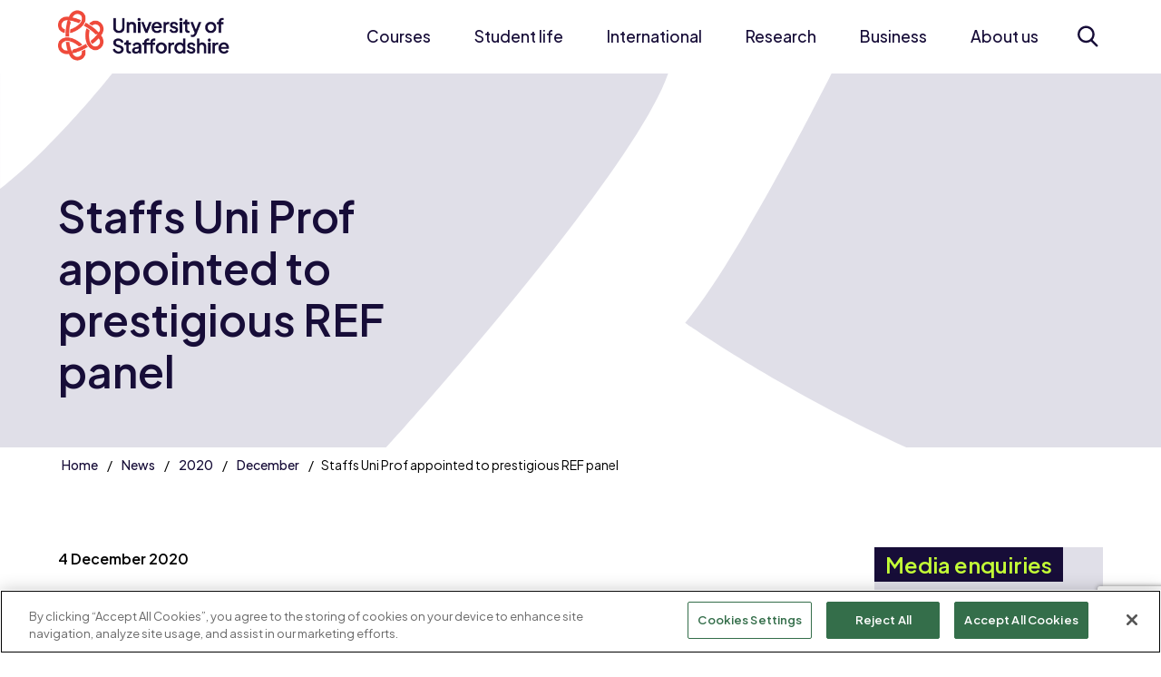

--- FILE ---
content_type: text/html; charset=utf-8
request_url: https://www.staffs.ac.uk/news/2020/12/staffs-uni-prof-appointed-to-prestigious-ref-panel
body_size: 21535
content:
<!DOCTYPE html>
	<html lang="en-GB">

	<head>
		<!-- Google Tag Manager -->
		<script>
			(function(w,d,s,l,i){w[l]=w[l]||[];w[l].push({'gtm.start':
		new Date().getTime(),event:'gtm.js'});var f=d.getElementsByTagName(s)[0],
		j=d.createElement(s),dl=l!='dataLayer'?'&amp;l='+l:'';j.async=true;j.src=
		'https://www.googletagmanager.com/gtm.js?id='+i+dl;f.parentNode.insertBefore(j,f);
		})(window,document,'script','dataLayer','GTM-WCPGGV');
		</script>
		<!-- End Google Tag Manager -->

		<script src="https://www.google.com/recaptcha/enterprise.js?render=6LcaSJsrAAAAAK0UK6oEfImKhZtVGhBGTOMOAQ02"></script>

		<!-- CookiePro Cookies Consent Notice start for www.staffs.ac.uk -->
		
				<script src="https://cookie-cdn.cookiepro.com/scripttemplates/otSDKStub.js" type="text/javascript" charset="UTF-8" data-domain-script="018e6193-8deb-7c81-9f09-91f27a47c81c"></script>
				
					<script type="text/javascript">
						function OptanonWrapper() { }
					</script>
					<!-- CookiePro Cookies Consent Notice end for www.staffs.ac.uk -->
					<meta charset="utf-8"><title>
	Staffs Uni Prof appointed to prestigious REF panel
</title><meta content="IE=edge" http-equiv="X-UA-Compatible" /><meta name="viewport" content="width=device-width, initial-scale=1" />
    
    
    
    <meta name="GENERATOR" content="Contensis CMS Version 17.0" />
<meta name="excludeFromSearch" content="0" />




					<link href=" https://fonts.googleapis.com/css2?family=Plus+Jakarta+Sans:ital,wght@0,200..800;1,200..800&display=swap" rel="stylesheet" />
					<link href="/site/css/main.css?version=60045" rel="stylesheet" type="text/css" />
<link rel="shortcut icon" href="/favicon.ico?v=1" type="image/x-icon" /><link rel="icon" href="/favicon.ico?v=1" type="image/x-icon" /><!-- Render Time: (1850ms) path: /site/razor/navigation/mega-nav.cshtml -->
<!-- Render Time: (0ms) path: /site/razor/search/exclude-from-search-option.cshtml -->
<!-- Render Time: (9ms) path: /site/razor/template-components/masthead.cshtml -->
<meta name='description' content=' A Staffordshire University professor has been appointed as a panel member for the next Research Excellence Framework (REF).'>
<meta property='og:title' content='Staffs Uni Prof appointed to prestigious REF panel'>
<meta property='og:description' content=' A Staffordshire University professor has been appointed as a panel member for the next Research Excellence Framework (REF).'>
<meta property='og:url' content='https://www.staffs.ac.uk/news/2020/12/staffs-uni-prof-appointed-to-prestigious-ref-panel'>
<meta property='og:image' content='https://www.staffs.ac.uk/image-library/news/article-images/nachidreamforweb.xd4d935ba.jpg'>
<meta name='twitter:card' content='summary'>
<meta name='twitter:site' content='@staffsuni'>
<meta name='twitter:title' content='Staffs Uni Prof appointed to prestigious REF panel'>
<meta name='twitter:description' content=' A Staffordshire University professor has been appointed as a panel member for the next Research Excellence Framework (REF).'>
<meta name='twitter:url' content='https://www.staffs.ac.uk/news/2020/12/staffs-uni-prof-appointed-to-prestigious-ref-panel'>
<meta name='twitter:image' content='https://www.staffs.ac.uk/image-library/news/article-images/nachidreamforweb.xd4d935ba.jpg'>
<meta name='search:page_type' content='News'>
<!-- Render Time: (0ms) path: /site/razor/content-types/news-record.cshtml -->
<!-- Render Time: (8ms) path: /site/razor/template-components/contact-block.cshtml -->
<!-- Render Time: (38ms) path: /site/razor/template-components/most-recent-news-stories.cshtml -->
<!-- Render Time: (40ms) path: /site/razor/template-components/accolade-slider.cshtml -->
<!-- Render Time: (21ms) path: /site/razor/navigation/page-footer.cshtml -->
<!--
ControlID:__Page of type ASP.dynamic_pages_news_new_aspx has set the maximum duration to 1800 seconds
Cache Enabled using rule ControlID:__Page of type ASP.dynamic_pages_news_new_aspx has set the maximum duration to 1800 seconds
Cache Page Render Time 15/01/2026 19:04:21

-->

					<script src="/site-elements/js/vendor/jquery.js"></script>
					<script src="/site/js/app.js?v=2025-06-30" rel="javascript"></script>
					<!--[if lt IE 9]>
			<script src="/site-elements/js/libs/respond.min.js" rel="javascript"></script>
			<script src="/site-elements/js/libs/rem.min.js" rel="javascript"></script>
		<![endif]-->
	</head>

	<body>
		<!-- Google Tag Manager (noscript) -->
		<noscript><iframe src="https://www.googletagmanager.com/ns.html?id=GTM-WCPGGV" height="0" width="0" style="display:none;visibility:hidden"></iframe></noscript>
		<!-- End Google Tag Manager (noscript) -->

		<form method="post" action="/news/2020/12/staffs-uni-prof-appointed-to-prestigious-ref-panel" id="form1">
<div class="aspNetHidden">
<input type="hidden" name="__VIEWSTATE" id="__VIEWSTATE" value="+6skOL+WlyVBGwl9JMnqGCp02MaKYRIvHcFcg423u5w1OHC6Hhwnup/SLkwU4iyxeWi5HDr9M0xu1KgfNsuoOY1wCME=" />
</div>

			
    <a class="skip-link screen-reader-text" href="#main-content">Skip to content</a>




    <!--noindex-->
    <header class="header-site" id="header-site">
        <div class="wrap">
            <div class="header-site__flexContainer">
                <a class="site-logo" title="Home" href="/">
                    <img src="/site/images/logo-uos.xbc4ad30e.png" alt="Home page" class="no-lazy-load">
                </a>

                <button class="toggle-megaNav" id="toggle-megaNav" aria-controls="megaNav" type="button"><span class="toggle-megaNav__label">Menu</span></button>

                <nav class="megaNav" id="megaNav" role="navigation">
                    <div class="megaNav__controls">
                        <button class="megaNav__close" id="megaNav__close" type="button"><span class="visually-hidden">Close</span></button>
                    </div>

                    <div class="megaNav__topLevel">
                        <ul class="megaNav__topLevel-list">
                                    <li class="megaNav__topLevel-item has-children">
                                        <a class="megaNav__topLevel-link" href="/courses">Courses</a>

                                            <div class="megaNav__level  megaNav__secondLevel">
                                                <div class="megaNav__levelHeader">
                                                    <button class="megaNav__closeLevel" type="button">Courses</button>
                                                </div>

                                                
                                                    <ul class="megaNav__levelList  megaNav__secondLevel-list">
                                                                    <li class="megaNav__secondLevel-item  has-children  megaNav__secondLevel-item-has-fourthLevel">
                                                                        <a class="megaNav__secondLevel-link" href="/courses/undergraduate">Undergraduate</a>

                                                                                <div class="megaNav__level  megaNav__thirdLevel">
                                                                                    <div class="megaNav__levelHeader">
                                                                                        <button class="megaNav__closeLevel" type="button">Undergraduate</button>
                                                                                    </div>

                                                                                            <ul class="megaNav__levelList  megaNav__thirdLevel-list">
                                                                                                    <li class="megaNav__thirdLevel-item  has-children">
                                                                                                        <a class="megaNav__thirdLevel-link" href="/courses/undergraduate/subjects">Subject areas</a>

                                                                                                        <div class="megaNav__level  megaNav__fourthLevel">
                                                                                                            <div class="megaNav__levelHeader">
                                                                                                                <button class="megaNav__closeLevel">Subject areas</button>
                                                                                                            </div>

                                                                                                            <ul class="megaNav__levelList  megaNav__fourthLevel-list">
                                                                                                                    <li class="megaNav__fourthLevel-item">
                                                                                                                        <a class="megaNav__fourthLevel-link" href="/course/animation-ba">Animation</a>
                                                                                                                    </li>
                                                                                                                    <li class="megaNav__fourthLevel-item">
                                                                                                                        <a class="megaNav__fourthLevel-link" href="/courses/undergraduate/study/art-and-design">Art and Design</a>
                                                                                                                    </li>
                                                                                                                    <li class="megaNav__fourthLevel-item">
                                                                                                                        <a class="megaNav__fourthLevel-link" href="/course/biomedical-science-bsc-msci">Biomedical Science</a>
                                                                                                                    </li>
                                                                                                                    <li class="megaNav__fourthLevel-item">
                                                                                                                        <a class="megaNav__fourthLevel-link" href="/courses/undergraduate/study/staffordshire-business-school">Business School</a>
                                                                                                                    </li>
                                                                                                                    <li class="megaNav__fourthLevel-item">
                                                                                                                        <a class="megaNav__fourthLevel-link" href="/courses/undergraduate/study/computing">Computing</a>
                                                                                                                    </li>
                                                                                                                    <li class="megaNav__fourthLevel-item">
                                                                                                                        <a class="megaNav__fourthLevel-link" href="/courses/undergraduate/study/creative-industries">Creative Industries</a>
                                                                                                                    </li>
                                                                                                                    <li class="megaNav__fourthLevel-item">
                                                                                                                        <a class="megaNav__fourthLevel-link" href="/course/criminology-bsc-msci">Criminology</a>
                                                                                                                    </li>
                                                                                                                    <li class="megaNav__fourthLevel-item">
                                                                                                                        <a class="megaNav__fourthLevel-link" href="/courses/undergraduate/study/education-children-and-teaching">Education, Children and Teaching</a>
                                                                                                                    </li>
                                                                                                                    <li class="megaNav__fourthLevel-item">
                                                                                                                        <a class="megaNav__fourthLevel-link" href="/courses/undergraduate/study/engineering">Engineering</a>
                                                                                                                    </li>
                                                                                                                    <li class="megaNav__fourthLevel-item">
                                                                                                                        <a class="megaNav__fourthLevel-link" href="/course/esports-ba">Esports</a>
                                                                                                                    </li>
                                                                                                                    <li class="megaNav__fourthLevel-item">
                                                                                                                        <a class="megaNav__fourthLevel-link" href="/courses/undergraduate/study/film-and-media">Film and Media</a>
                                                                                                                    </li>
                                                                                                                    <li class="megaNav__fourthLevel-item">
                                                                                                                        <a class="megaNav__fourthLevel-link" href="/courses/undergraduate/study/forensic-science">Forensic Science</a>
                                                                                                                    </li>
                                                                                                                    <li class="megaNav__fourthLevel-item">
                                                                                                                        <a class="megaNav__fourthLevel-link" href="/courses/undergraduate/study/games">Games</a>
                                                                                                                    </li>
                                                                                                                    <li class="megaNav__fourthLevel-item">
                                                                                                                        <a class="megaNav__fourthLevel-link" href="/course/health-social-care-bsc">Health and Social Care</a>
                                                                                                                    </li>
                                                                                                                    <li class="megaNav__fourthLevel-item">
                                                                                                                        <a class="megaNav__fourthLevel-link" href="/courses/undergraduate/study/law">Law</a>
                                                                                                                    </li>
                                                                                                                    <li class="megaNav__fourthLevel-item">
                                                                                                                        <a class="megaNav__fourthLevel-link" href="/course/midwifery-bmid">Midwifery</a>
                                                                                                                    </li>
                                                                                                                    <li class="megaNav__fourthLevel-item">
                                                                                                                        <a class="megaNav__fourthLevel-link" href="/courses/undergraduate/study/music-and-sound">Music and Sound</a>
                                                                                                                    </li>
                                                                                                                    <li class="megaNav__fourthLevel-item">
                                                                                                                        <a class="megaNav__fourthLevel-link" href="/courses/undergraduate/study/nursing">Nursing</a>
                                                                                                                    </li>
                                                                                                                    <li class="megaNav__fourthLevel-item">
                                                                                                                        <a class="megaNav__fourthLevel-link" href="/course/operating-department-practice-bsc">Operating Department Practice</a>
                                                                                                                    </li>
                                                                                                                    <li class="megaNav__fourthLevel-item">
                                                                                                                        <a class="megaNav__fourthLevel-link" href="/course/paramedic-science-bsc">Paramedic Science</a>
                                                                                                                    </li>
                                                                                                                    <li class="megaNav__fourthLevel-item">
                                                                                                                        <a class="megaNav__fourthLevel-link" href="/courses/undergraduate/study/policing-and-investigation">Policing and Investigation</a>
                                                                                                                    </li>
                                                                                                                    <li class="megaNav__fourthLevel-item">
                                                                                                                        <a class="megaNav__fourthLevel-link" href="/courses/undergraduate/study/psychology">Psychology</a>
                                                                                                                    </li>
                                                                                                                    <li class="megaNav__fourthLevel-item">
                                                                                                                        <a class="megaNav__fourthLevel-link" href="/course/social-work-ba">Social Work</a>
                                                                                                                    </li>
                                                                                                                    <li class="megaNav__fourthLevel-item">
                                                                                                                        <a class="megaNav__fourthLevel-link" href="/courses/undergraduate/study/sport-and-exercise">Sport and Exercise</a>
                                                                                                                    </li>
                                                                                                            </ul>
                                                                                                        </div>
                                                                                                    </li>

                                                                                                    <li class="megaNav__thirdLevel-item">
                                                                                                        <a class="megaNav__thirdLevel-link" href="/courses/undergraduate/why-choose-us">Why choose us?</a>

                                                                                                    </li>
                                                                                                    <li class="megaNav__thirdLevel-item">
                                                                                                        <a class="megaNav__thirdLevel-link" href="/courses/undergraduate/entry-requirements">Entry requirements</a>

                                                                                                    </li>
                                                                                                    <li class="megaNav__thirdLevel-item">
                                                                                                        <a class="megaNav__thirdLevel-link" href="/courses/undergraduate/how-to-apply">How to apply</a>

                                                                                                    </li>
                                                                                                    <li class="megaNav__thirdLevel-item  has-children">
                                                                                                        <a class="megaNav__thirdLevel-link" href="/courses/undergraduate/study-options">Study options</a>

                                                                                                            <div class="megaNav__level  megaNav__fourthLevel">
                                                                                                                <div class="megaNav__levelHeader">
                                                                                                                    <button class="megaNav__closeLevel">Study options</button>
                                                                                                                </div>

                                                                                                                <ul class="megaNav__levelList  megaNav__fourthLevel-list">
                                                                                                                        <li class="megaNav__fourthLevel-item">
                                                                                                                            <a class="megaNav__fourthLevel-link" href="/courses/undergraduate/study-options/foundation-year">Foundation year</a>
                                                                                                                        </li>
                                                                                                                        <li class="megaNav__fourthLevel-item">
                                                                                                                            <a class="megaNav__fourthLevel-link" href="/courses/undergraduate/study-options/integrated-masters">Integrated Master's degrees</a>
                                                                                                                        </li>
                                                                                                                        <li class="megaNav__fourthLevel-item">
                                                                                                                            <a class="megaNav__fourthLevel-link" href="/courses/undergraduate/study-options/part-time">Part-time study</a>
                                                                                                                        </li>
                                                                                                                        <li class="megaNav__fourthLevel-item">
                                                                                                                            <a class="megaNav__fourthLevel-link" href="/courses/distance-learning/">Distance learning</a>
                                                                                                                        </li>
                                                                                                                        <li class="megaNav__fourthLevel-item">
                                                                                                                            <a class="megaNav__fourthLevel-link" href="/partnerships/">Partner colleges</a>
                                                                                                                        </li>
                                                                                                                </ul>
                                                                                                            </div>
                                                                                                    </li>
                                                                                                    <li class="megaNav__thirdLevel-item">
                                                                                                        <a class="megaNav__thirdLevel-link" href="/courses/undergraduate/personal-statement-help">Help with your personal statement</a>

                                                                                                    </li>
                                                                                                    <li class="megaNav__thirdLevel-item">
                                                                                                        <a class="megaNav__thirdLevel-link" href="/courses/undergraduate/meet-our-students">Meet our students</a>

                                                                                                    </li>
                                                                                                    <li class="megaNav__thirdLevel-item">
                                                                                                        <a class="megaNav__thirdLevel-link" href="/courses/undergraduate/work-experience">Work experience</a>

                                                                                                    </li>
                                                                                                    <li class="megaNav__thirdLevel-item">
                                                                                                        <a class="megaNav__thirdLevel-link" href="/courses/undergraduate/prospectus/">Request a prospectus</a>

                                                                                                    </li>
                                                                                            </ul>

                                                                                    <div class="megaNav__levelMobileFooter">
                                                                                        <button class="megaNav__closeLevel" type="button">Back</button>
                                                                                    </div>
                                                                                </div>


                                                                    </li>
                                                                    <li class="megaNav__secondLevel-item  has-children  megaNav__secondLevel-item-has-fourthLevel">
                                                                        <a class="megaNav__secondLevel-link" href="/courses/postgraduate">Postgraduate</a>

                                                                                <div class="megaNav__level  megaNav__thirdLevel">
                                                                                    <div class="megaNav__levelHeader">
                                                                                        <button class="megaNav__closeLevel" type="button">Postgraduate</button>
                                                                                    </div>

                                                                                            <ul class="megaNav__levelList  megaNav__thirdLevel-list">
                                                                                                    <li class="megaNav__thirdLevel-item  has-children">
                                                                                                        <a class="megaNav__thirdLevel-link" href="/courses/postgraduate/subjects">Subject areas</a>

                                                                                                        <div class="megaNav__level  megaNav__fourthLevel">
                                                                                                            <div class="megaNav__levelHeader">
                                                                                                                <button class="megaNav__closeLevel">Subject areas</button>
                                                                                                            </div>

                                                                                                            <ul class="megaNav__levelList  megaNav__fourthLevel-list">
                                                                                                                    <li class="megaNav__fourthLevel-item">
                                                                                                                        <a class="megaNav__fourthLevel-link" href="/courses/by-subject?subject=dedb9982-1fdb-41f7-8e0b-4ee1efc27e64&amp;level=postgraduate">Art and Design</a>
                                                                                                                    </li>
                                                                                                                    <li class="megaNav__fourthLevel-item">
                                                                                                                        <a class="megaNav__fourthLevel-link" href="/course/advanced-biomedical-science-msc">Biomedical Science</a>
                                                                                                                    </li>
                                                                                                                    <li class="megaNav__fourthLevel-item">
                                                                                                                        <a class="megaNav__fourthLevel-link" href="/courses/by-subject?subject=2559131b-b4d7-41f1-90b0-39749165eaa4&amp;level=postgraduate">Business School</a>
                                                                                                                    </li>
                                                                                                                    <li class="megaNav__fourthLevel-item">
                                                                                                                        <a class="megaNav__fourthLevel-link" href="/courses/by-subject?subject=7405b693-0839-43f5-9425-82c552db5d7d&amp;level=postgraduate">Computing</a>
                                                                                                                    </li>
                                                                                                                    <li class="megaNav__fourthLevel-item">
                                                                                                                        <a class="megaNav__fourthLevel-link" href="/courses/by-subject?subject=78b84e7d-61ef-4000-a394-894788d3b065&amp;level=postgraduate">Criminology</a>
                                                                                                                    </li>
                                                                                                                    <li class="megaNav__fourthLevel-item">
                                                                                                                        <a class="megaNav__fourthLevel-link" href="/courses/by-subject?subject=89035c64-cd7d-4c34-87ba-424ffb82f811&amp;level=postgraduate">Education, Children and Teaching</a>
                                                                                                                    </li>
                                                                                                                    <li class="megaNav__fourthLevel-item">
                                                                                                                        <a class="megaNav__fourthLevel-link" href="/courses/by-subject?subject=447df369-81e6-4e8b-9bb2-35e0eeb8ca88&amp;level=postgraduate">Engineering</a>
                                                                                                                    </li>
                                                                                                                    <li class="megaNav__fourthLevel-item">
                                                                                                                        <a class="megaNav__fourthLevel-link" href="/courses/by-subject?subject=4ba9f08b-1b4a-4e19-9489-471b4ef9e190&amp;level=postgraduate">Forensic Science</a>
                                                                                                                    </li>
                                                                                                                    <li class="megaNav__fourthLevel-item">
                                                                                                                        <a class="megaNav__fourthLevel-link" href="/courses/by-subject?subject=67d0a22e-13ab-4e5a-969f-66179517917f&amp;level=postgraduate">Games</a>
                                                                                                                    </li>
                                                                                                                    <li class="megaNav__fourthLevel-item">
                                                                                                                        <a class="megaNav__fourthLevel-link" href="/courses/by-subject?subject=39f8e2c0-f742-4d4e-bd65-6deb48a1e577&amp;level=postgraduate">Health and Social Care</a>
                                                                                                                    </li>
                                                                                                                    <li class="megaNav__fourthLevel-item">
                                                                                                                        <a class="megaNav__fourthLevel-link" href="/courses/by-subject?subject=e5cd6bf7-eeb8-4f67-aa57-78a5f883a0e8&amp;level=postgraduate">History, Security and International Relations</a>
                                                                                                                    </li>
                                                                                                                    <li class="megaNav__fourthLevel-item">
                                                                                                                        <a class="megaNav__fourthLevel-link" href="/courses/by-subject?subject=7aac1e92-2151-40e0-b25c-414e3288bcd0&amp;level=postgraduate">Law</a>
                                                                                                                    </li>
                                                                                                                    <li class="megaNav__fourthLevel-item">
                                                                                                                        <a class="megaNav__fourthLevel-link" href="/course/molecular-biology-and-health-msc">Molecular Biology</a>
                                                                                                                    </li>
                                                                                                                    <li class="megaNav__fourthLevel-item">
                                                                                                                        <a class="megaNav__fourthLevel-link" href="/courses/by-subject?subject=66acb10d-b6ed-4528-9890-1a760c83da12&amp;level=postgraduate">Nursing</a>
                                                                                                                    </li>
                                                                                                                    <li class="megaNav__fourthLevel-item">
                                                                                                                        <a class="megaNav__fourthLevel-link" href="/courses/by-subject?subject=d474c4aa-bdf4-4861-99b3-39cb0218acd1&amp;level=postgraduate">Policing and Investigation</a>
                                                                                                                    </li>
                                                                                                                    <li class="megaNav__fourthLevel-item">
                                                                                                                        <a class="megaNav__fourthLevel-link" href="/courses/by-subject?subject=321d766c-54c4-49aa-8e1d-371d4e1cdc41&amp;level=postgraduate">Psychology</a>
                                                                                                                    </li>
                                                                                                                    <li class="megaNav__fourthLevel-item">
                                                                                                                        <a class="megaNav__fourthLevel-link" href="/course/sociology-social-justice-ma">Social Justice</a>
                                                                                                                    </li>
                                                                                                                    <li class="megaNav__fourthLevel-item">
                                                                                                                        <a class="megaNav__fourthLevel-link" href="/course/social-work-ma">Social Work</a>
                                                                                                                    </li>
                                                                                                                    <li class="megaNav__fourthLevel-item">
                                                                                                                        <a class="megaNav__fourthLevel-link" href="/courses/by-subject?subject=1956ff2c-6e87-4f10-9b9e-225b2271f51c&amp;level=postgraduate">Sport and Exercise</a>
                                                                                                                    </li>
                                                                                                            </ul>
                                                                                                        </div>
                                                                                                    </li>

                                                                                                    <li class="megaNav__thirdLevel-item">
                                                                                                        <a class="megaNav__thirdLevel-link" href="/courses/postgraduate/why-choose-us">Why choose us?</a>

                                                                                                    </li>
                                                                                                    <li class="megaNav__thirdLevel-item">
                                                                                                        <a class="megaNav__thirdLevel-link" href="/courses/postgraduate/how-to-apply">How to apply</a>

                                                                                                    </li>
                                                                                                    <li class="megaNav__thirdLevel-item">
                                                                                                        <a class="megaNav__thirdLevel-link" href="/courses/postgraduate/types-of-study">Types of study</a>

                                                                                                    </li>
                                                                                                    <li class="megaNav__thirdLevel-item">
                                                                                                        <a class="megaNav__thirdLevel-link" href="/courses/distance-learning">Distance learning</a>

                                                                                                    </li>
                                                                                                    <li class="megaNav__thirdLevel-item  has-children">
                                                                                                        <a class="megaNav__thirdLevel-link" href="/research/postgraduate-research">Postgraduate research</a>

                                                                                                            <div class="megaNav__level  megaNav__fourthLevel">
                                                                                                                <div class="megaNav__levelHeader">
                                                                                                                    <button class="megaNav__closeLevel">Postgraduate research</button>
                                                                                                                </div>

                                                                                                                <ul class="megaNav__levelList  megaNav__fourthLevel-list">
                                                                                                                        <li class="megaNav__fourthLevel-item">
                                                                                                                            <a class="megaNav__fourthLevel-link" href="/research/themes/business-enterprise-management/postgraduate-research">Research in Business, Enterprise and Management</a>
                                                                                                                        </li>
                                                                                                                        <li class="megaNav__fourthLevel-item">
                                                                                                                            <a class="megaNav__fourthLevel-link" href="/research/themes/crime-justice-security/postgraduate-research">Research in Crime, Justice and Security</a>
                                                                                                                        </li>
                                                                                                                        <li class="megaNav__fourthLevel-item">
                                                                                                                            <a class="megaNav__fourthLevel-link" href="/research/themes/culture-heritage-society/postgraduate-research">Research in Culture, Heritage and Society</a>
                                                                                                                        </li>
                                                                                                                        <li class="megaNav__fourthLevel-item">
                                                                                                                            <a class="megaNav__fourthLevel-link" href="/research/themes/engineering-technology-environment/postgraduate-research">Research in Engineering, Technology and Environment</a>
                                                                                                                        </li>
                                                                                                                        <li class="megaNav__fourthLevel-item">
                                                                                                                            <a class="megaNav__fourthLevel-link" href="/research/themes/health-wellbeing-education/postgraduate-research">Research in Health, Wellbeing and Education</a>
                                                                                                                        </li>
                                                                                                                </ul>
                                                                                                            </div>
                                                                                                    </li>
                                                                                                    <li class="megaNav__thirdLevel-item">
                                                                                                        <a class="megaNav__thirdLevel-link" href="/courses/postgraduate/prospectus/">Request a prospectus</a>

                                                                                                    </li>
                                                                                            </ul>

                                                                                    <div class="megaNav__levelMobileFooter">
                                                                                        <button class="megaNav__closeLevel" type="button">Back</button>
                                                                                    </div>
                                                                                </div>


                                                                    </li>
                                                                    <li class="megaNav__secondLevel-item  has-children">
                                                                        <a class="megaNav__secondLevel-link" href="/higher-degree-apprenticeships">Apprenticeships</a>

                                                                                <div class="megaNav__level  megaNav__thirdLevel">
                                                                                    <div class="megaNav__levelHeader">
                                                                                        <button class="megaNav__closeLevel" type="button">Apprenticeships</button>
                                                                                    </div>

                                                                                            <ul class="megaNav__levelList  megaNav__thirdLevel-list">

                                                                                                    <li class="megaNav__thirdLevel-item">
                                                                                                        <a class="megaNav__thirdLevel-link" href="/apprenticeships/apprentices">Information for apprentices</a>

                                                                                                    </li>
                                                                                                    <li class="megaNav__thirdLevel-item">
                                                                                                        <a class="megaNav__thirdLevel-link" href="/apprenticeships/employers">Information for employers</a>

                                                                                                    </li>
                                                                                                    <li class="megaNav__thirdLevel-item">
                                                                                                        <a class="megaNav__thirdLevel-link" href="/apprenticeships/courses">Apprenticeship courses</a>

                                                                                                    </li>
                                                                                                    <li class="megaNav__thirdLevel-item">
                                                                                                        <a class="megaNav__thirdLevel-link" href="/apprenticeships/enquire">Enquire</a>

                                                                                                    </li>
                                                                                            </ul>

                                                                                    <div class="megaNav__levelMobileFooter">
                                                                                        <button class="megaNav__closeLevel" type="button">Back</button>
                                                                                    </div>
                                                                                </div>


                                                                    </li>
                                                                    <li class="megaNav__secondLevel-item  has-children">
                                                                        <a class="megaNav__secondLevel-link" href="/london/courses">Courses in London</a>

                                                                                <div class="megaNav__level  megaNav__thirdLevel">
                                                                                    <div class="megaNav__levelHeader">
                                                                                        <button class="megaNav__closeLevel" type="button">Courses in London</button>
                                                                                    </div>

                                                                                            <ul class="megaNav__levelList  megaNav__thirdLevel-list">

                                                                                                    <li class="megaNav__thirdLevel-item">
                                                                                                        <a class="megaNav__thirdLevel-link" href="/london/courses/computing">Computing courses</a>

                                                                                                    </li>
                                                                                                    <li class="megaNav__thirdLevel-item">
                                                                                                        <a class="megaNav__thirdLevel-link" href="/london/course/education-ba-top-up">Education (Top-up) BA (Hons)</a>

                                                                                                    </li>
                                                                                                    <li class="megaNav__thirdLevel-item">
                                                                                                        <a class="megaNav__thirdLevel-link" href="/london/course/esports-fda">Esports FdA</a>

                                                                                                    </li>
                                                                                                    <li class="megaNav__thirdLevel-item">
                                                                                                        <a class="megaNav__thirdLevel-link" href="/london/courses/games">Games courses</a>

                                                                                                    </li>
                                                                                                    <li class="megaNav__thirdLevel-item">
                                                                                                        <a class="megaNav__thirdLevel-link" href="/london/courses/law">Law courses</a>

                                                                                                    </li>
                                                                                                    <li class="megaNav__thirdLevel-item">
                                                                                                        <a class="megaNav__thirdLevel-link" href="/london/course/business-administration-mba">MBA Business Administration</a>

                                                                                                    </li>
                                                                                                    <li class="megaNav__thirdLevel-item">
                                                                                                        <a class="megaNav__thirdLevel-link" href="/london/course/visitor-attraction-and-resort-management-ba">Visitor Attraction and Resort Management BA (Hons)</a>

                                                                                                    </li>
                                                                                            </ul>

                                                                                    <div class="megaNav__levelMobileFooter">
                                                                                        <button class="megaNav__closeLevel" type="button">Back</button>
                                                                                    </div>
                                                                                </div>


                                                                    </li>
                                                                    <li class="megaNav__secondLevel-item  has-children">
                                                                        <a class="megaNav__secondLevel-link" href="/courses/short">Short courses and CPD</a>

                                                                                <div class="megaNav__level  megaNav__thirdLevel">
                                                                                    <div class="megaNav__levelHeader">
                                                                                        <button class="megaNav__closeLevel" type="button">Short courses and CPD</button>
                                                                                    </div>

                                                                                            <ul class="megaNav__levelList  megaNav__thirdLevel-list">

                                                                                                    <li class="megaNav__thirdLevel-item">
                                                                                                        <a class="megaNav__thirdLevel-link" href="/courses/short/microcredentials">Microcredentials</a>

                                                                                                    </li>
                                                                                                    <li class="megaNav__thirdLevel-item">
                                                                                                        <a class="megaNav__thirdLevel-link" href="/courses/short/business-marketing-and-digital">Business, marketing and digital</a>

                                                                                                    </li>
                                                                                                    <li class="megaNav__thirdLevel-item">
                                                                                                        <a class="megaNav__thirdLevel-link" href="/courses/short/health-science-and-wellbeing">Health, science and wellbeing</a>

                                                                                                    </li>
                                                                                                    <li class="megaNav__thirdLevel-item">
                                                                                                        <a class="megaNav__thirdLevel-link" href="/courses/short/modular-acceleration-programme-in-sports-coaching">Sports Coaching</a>

                                                                                                    </li>
                                                                                                    <li class="megaNav__thirdLevel-item">
                                                                                                        <a class="megaNav__thirdLevel-link" href="/courses/short/higher-education-courses">Funding</a>

                                                                                                    </li>
                                                                                            </ul>

                                                                                    <div class="megaNav__levelMobileFooter">
                                                                                        <button class="megaNav__closeLevel" type="button">Back</button>
                                                                                    </div>
                                                                                </div>


                                                                    </li>
                                                                    <li class="megaNav__secondLevel-item">
                                                                        <a class="megaNav__secondLevel-link" href="/courses/distance-learning">Distance learning</a>



                                                                    </li>
                                                                    <li class="megaNav__secondLevel-item">
                                                                        <a class="megaNav__secondLevel-link" href="/courses/january">January starts</a>



                                                                    </li>
                                                                    <li class="megaNav__secondLevel-item">
                                                                        <a class="megaNav__secondLevel-link" href="/course/step-up-to-higher-education">Step Up to Higher Education</a>



                                                                    </li>
                                                                    <li class="megaNav__secondLevel-item">
                                                                        <a class="megaNav__secondLevel-link" href="/partnerships">Partnerships</a>



                                                                    </li>
                                                    </ul>

                                                

                                                
                                            </div>
                                    </li>
                                    <li class="megaNav__topLevel-item has-children">
                                        <a class="megaNav__topLevel-link" href="/student-life">Student life</a>

                                            <div class="megaNav__level  megaNav__secondLevel">
                                                <div class="megaNav__levelHeader">
                                                    <button class="megaNav__closeLevel" type="button">Student life</button>
                                                </div>

                                                
                                                    <ul class="megaNav__levelList  megaNav__secondLevel-list">
                                                                    <li class="megaNav__secondLevel-item  has-children">
                                                                        <a class="megaNav__secondLevel-link" href="/student-life/accommodation">Accommodation</a>

                                                                                <div class="megaNav__level  megaNav__thirdLevel">
                                                                                    <div class="megaNav__levelHeader">
                                                                                        <button class="megaNav__closeLevel" type="button">Accommodation</button>
                                                                                    </div>

                                                                                            <ul class="megaNav__levelList  megaNav__thirdLevel-list">

                                                                                                    <li class="megaNav__thirdLevel-item">
                                                                                                        <a class="megaNav__thirdLevel-link" href="/student-life/accommodation/your-accommodation">Your accommodation</a>

                                                                                                    </li>
                                                                                                    <li class="megaNav__thirdLevel-item">
                                                                                                        <a class="megaNav__thirdLevel-link" href="/student-life/accommodation/guaranteed-accommodation">Guaranteed accommodation</a>

                                                                                                    </li>
                                                                                                    <li class="megaNav__thirdLevel-item">
                                                                                                        <a class="megaNav__thirdLevel-link" href="/student-life/accommodation/how-to-apply">How to apply for accommodation</a>

                                                                                                    </li>
                                                                                                    <li class="megaNav__thirdLevel-item">
                                                                                                        <a class="megaNav__thirdLevel-link" href="/student-life/accommodation/additional-requirements">Additional requirements</a>

                                                                                                    </li>
                                                                                            </ul>

                                                                                    <div class="megaNav__levelMobileFooter">
                                                                                        <button class="megaNav__closeLevel" type="button">Back</button>
                                                                                    </div>
                                                                                </div>


                                                                    </li>
                                                                    <li class="megaNav__secondLevel-item  has-children">
                                                                        <a class="megaNav__secondLevel-link" href="/student-life/student-support">Student support</a>

                                                                                <div class="megaNav__level  megaNav__thirdLevel">
                                                                                    <div class="megaNav__levelHeader">
                                                                                        <button class="megaNav__closeLevel" type="button">Student support</button>
                                                                                    </div>

                                                                                            <ul class="megaNav__levelList  megaNav__thirdLevel-list">

                                                                                                    <li class="megaNav__thirdLevel-item">
                                                                                                        <a class="megaNav__thirdLevel-link" href="/student-life/student-support/academic-support">Academic support</a>

                                                                                                    </li>
                                                                                                    <li class="megaNav__thirdLevel-item">
                                                                                                        <a class="megaNav__thirdLevel-link" href="/student-life/student-support/health-and-wellbeing">Health and wellbeing</a>

                                                                                                    </li>
                                                                                                    <li class="megaNav__thirdLevel-item">
                                                                                                        <a class="megaNav__thirdLevel-link" href="/student-life/student-support/student-safety">Student safety</a>

                                                                                                    </li>
                                                                                                    <li class="megaNav__thirdLevel-item">
                                                                                                        <a class="megaNav__thirdLevel-link" href="/student-life/student-support/diversity-and-inclusion">Diversity and inclusion</a>

                                                                                                    </li>
                                                                                                    <li class="megaNav__thirdLevel-item">
                                                                                                        <a class="megaNav__thirdLevel-link" href="/international/student-support">International student support</a>

                                                                                                    </li>
                                                                                                    <li class="megaNav__thirdLevel-item">
                                                                                                        <a class="megaNav__thirdLevel-link" href="/student-life/student-support/careers-support">Careers, Placements and Employability</a>

                                                                                                    </li>
                                                                                                    <li class="megaNav__thirdLevel-item">
                                                                                                        <a class="megaNav__thirdLevel-link" href="/student-life/student-support/unitemps">Unitemps</a>

                                                                                                    </li>
                                                                                            </ul>

                                                                                    <div class="megaNav__levelMobileFooter">
                                                                                        <button class="megaNav__closeLevel" type="button">Back</button>
                                                                                    </div>
                                                                                </div>


                                                                    </li>
                                                                    <li class="megaNav__secondLevel-item  has-children  megaNav__secondLevel-item-has-fourthLevel">
                                                                        <a class="megaNav__secondLevel-link" href="/student-life/fees-and-finance">Fees and finance</a>

                                                                                <div class="megaNav__level  megaNav__thirdLevel">
                                                                                    <div class="megaNav__levelHeader">
                                                                                        <button class="megaNav__closeLevel" type="button">Fees and finance</button>
                                                                                    </div>

                                                                                            <ul class="megaNav__levelList  megaNav__thirdLevel-list">

                                                                                                    <li class="megaNav__thirdLevel-item  has-children">
                                                                                                        <a class="megaNav__thirdLevel-link" href="/student-life/fees-and-finance/undergraduate">Undergraduate</a>

                                                                                                            <div class="megaNav__level  megaNav__fourthLevel">
                                                                                                                <div class="megaNav__levelHeader">
                                                                                                                    <button class="megaNav__closeLevel">Undergraduate</button>
                                                                                                                </div>

                                                                                                                <ul class="megaNav__levelList  megaNav__fourthLevel-list">
                                                                                                                        <li class="megaNav__fourthLevel-item">
                                                                                                                            <a class="megaNav__fourthLevel-link" href="/student-life/fees-and-finance/undergraduate/tuition-fees-and-course-costs">Tuition fees and course costs</a>
                                                                                                                        </li>
                                                                                                                        <li class="megaNav__fourthLevel-item">
                                                                                                                            <a class="megaNav__fourthLevel-link" href="/student-life/fees-and-finance/undergraduate/finance-and-loans-for-tuition">Finance and loans</a>
                                                                                                                        </li>
                                                                                                                        <li class="megaNav__fourthLevel-item">
                                                                                                                            <a class="megaNav__fourthLevel-link" href="/student-life/fees-and-finance/living-costs-and-loans/maintenance-loans">Maintenance loans</a>
                                                                                                                        </li>
                                                                                                                        <li class="megaNav__fourthLevel-item">
                                                                                                                            <a class="megaNav__fourthLevel-link" href="/student-life/fees-and-finance/additional-funding/bursaries-and-scholarships#ugbursaries">Undergraduate bursaries and scholarships</a>
                                                                                                                        </li>
                                                                                                                </ul>
                                                                                                            </div>
                                                                                                    </li>
                                                                                                    <li class="megaNav__thirdLevel-item  has-children">
                                                                                                        <a class="megaNav__thirdLevel-link" href="/student-life/fees-and-finance/postgraduate">Postgraduate fees</a>

                                                                                                            <div class="megaNav__level  megaNav__fourthLevel">
                                                                                                                <div class="megaNav__levelHeader">
                                                                                                                    <button class="megaNav__closeLevel">Postgraduate fees</button>
                                                                                                                </div>

                                                                                                                <ul class="megaNav__levelList  megaNav__fourthLevel-list">
                                                                                                                        <li class="megaNav__fourthLevel-item">
                                                                                                                            <a class="megaNav__fourthLevel-link" href="/student-life/fees-and-finance/postgraduate/masters-loan">Masters Loan</a>
                                                                                                                        </li>
                                                                                                                        <li class="megaNav__fourthLevel-item">
                                                                                                                            <a class="megaNav__fourthLevel-link" href="/student-life/fees-and-finance/postgraduate/doctoral-loan">Doctoral Loan</a>
                                                                                                                        </li>
                                                                                                                        <li class="megaNav__fourthLevel-item">
                                                                                                                            <a class="megaNav__fourthLevel-link" href="/student-life/fees-and-finance/additional-funding/bursaries-and-scholarships#pgbursaries">Postgraduate bursaries and scholarships</a>
                                                                                                                        </li>
                                                                                                                </ul>
                                                                                                            </div>
                                                                                                    </li>
                                                                                                    <li class="megaNav__thirdLevel-item">
                                                                                                        <a class="megaNav__thirdLevel-link" href="/student-life/fees-and-finance/living-costs-and-loans">Living costs and loans</a>

                                                                                                    </li>
                                                                                                    <li class="megaNav__thirdLevel-item  has-children">
                                                                                                        <a class="megaNav__thirdLevel-link" href="/student-life/fees-and-finance/additional-funding">Additional funding</a>

                                                                                                            <div class="megaNav__level  megaNav__fourthLevel">
                                                                                                                <div class="megaNav__levelHeader">
                                                                                                                    <button class="megaNav__closeLevel">Additional funding</button>
                                                                                                                </div>

                                                                                                                <ul class="megaNav__levelList  megaNav__fourthLevel-list">
                                                                                                                        <li class="megaNav__fourthLevel-item">
                                                                                                                            <a class="megaNav__fourthLevel-link" href="/student-life/fees-and-finance/additional-funding/bursaries-and-scholarships">Bursaries and scholarships</a>
                                                                                                                        </li>
                                                                                                                        <li class="megaNav__fourthLevel-item">
                                                                                                                            <a class="megaNav__fourthLevel-link" href="/student-life/fees-and-finance/additional-funding/grants-and-funding">Grants and extra funding</a>
                                                                                                                        </li>
                                                                                                                </ul>
                                                                                                            </div>
                                                                                                    </li>
                                                                                            </ul>

                                                                                    <div class="megaNav__levelMobileFooter">
                                                                                        <button class="megaNav__closeLevel" type="button">Back</button>
                                                                                    </div>
                                                                                </div>


                                                                    </li>
                                                                    <li class="megaNav__secondLevel-item  has-children">
                                                                        <a class="megaNav__secondLevel-link" href="/student-life/campus-and-facilities">Campus and facilities</a>

                                                                                <div class="megaNav__level  megaNav__thirdLevel">
                                                                                    <div class="megaNav__levelHeader">
                                                                                        <button class="megaNav__closeLevel" type="button">Campus and facilities</button>
                                                                                    </div>

                                                                                            <ul class="megaNav__levelList  megaNav__thirdLevel-list">

                                                                                                    <li class="megaNav__thirdLevel-item">
                                                                                                        <a class="megaNav__thirdLevel-link" href="/student-life/campus-and-facilities/stoke-on-trent">Stoke-on-Trent campus</a>

                                                                                                    </li>
                                                                                                    <li class="megaNav__thirdLevel-item">
                                                                                                        <a class="megaNav__thirdLevel-link" href="/student-life/campus-and-facilities/stafford-centre-of-excellence">Stafford Centre for Healthcare</a>

                                                                                                    </li>
                                                                                                    <li class="megaNav__thirdLevel-item">
                                                                                                        <a class="megaNav__thirdLevel-link" href="/london/student-life/campus-and-facilities">London campus</a>

                                                                                                    </li>
                                                                                            </ul>

                                                                                    <div class="megaNav__levelMobileFooter">
                                                                                        <button class="megaNav__closeLevel" type="button">Back</button>
                                                                                    </div>
                                                                                </div>


                                                                    </li>
                                                                    <li class="megaNav__secondLevel-item  has-children">
                                                                        <a class="megaNav__secondLevel-link" href="/student-life/life-in-staffordshire">Life in Staffordshire</a>

                                                                                <div class="megaNav__level  megaNav__thirdLevel">
                                                                                    <div class="megaNav__levelHeader">
                                                                                        <button class="megaNav__closeLevel" type="button">Life in Staffordshire</button>
                                                                                    </div>

                                                                                            <ul class="megaNav__levelList  megaNav__thirdLevel-list">

                                                                                                    <li class="megaNav__thirdLevel-item">
                                                                                                        <a class="megaNav__thirdLevel-link" href="/student-life/life-in-staffordshire">Discover Staffordshire</a>

                                                                                                    </li>
                                                                                                    <li class="megaNav__thirdLevel-item">
                                                                                                        <a class="megaNav__thirdLevel-link" href="/student-life/fees-and-finance/living-costs-and-loans/living-costs">Cost of living</a>

                                                                                                    </li>
                                                                                            </ul>

                                                                                    <div class="megaNav__levelMobileFooter">
                                                                                        <button class="megaNav__closeLevel" type="button">Back</button>
                                                                                    </div>
                                                                                </div>


                                                                    </li>
                                                                    <li class="megaNav__secondLevel-item  has-children">
                                                                        <a class="megaNav__secondLevel-link" href="/student-life/sport">Sport</a>

                                                                                <div class="megaNav__level  megaNav__thirdLevel">
                                                                                    <div class="megaNav__levelHeader">
                                                                                        <button class="megaNav__closeLevel" type="button">Sport</button>
                                                                                    </div>

                                                                                            <ul class="megaNav__levelList  megaNav__thirdLevel-list">

                                                                                                    <li class="megaNav__thirdLevel-item">
                                                                                                        <a class="megaNav__thirdLevel-link" href="/student-life/sport/sports-teams">Sports teams</a>

                                                                                                    </li>
                                                                                                    <li class="megaNav__thirdLevel-item">
                                                                                                        <a class="megaNav__thirdLevel-link" href="/student-life/sport/high-performance-athletes">High Performance Academy</a>

                                                                                                    </li>
                                                                                                    <li class="megaNav__thirdLevel-item">
                                                                                                        <a class="megaNav__thirdLevel-link" href="/student-life/sport/social-sport">Social Sport</a>

                                                                                                    </li>
                                                                                                    <li class="megaNav__thirdLevel-item">
                                                                                                        <a class="megaNav__thirdLevel-link" href="/about/facilities/sports-centre">Sir Stanley Matthews Sports Centre</a>

                                                                                                    </li>
                                                                                            </ul>

                                                                                    <div class="megaNav__levelMobileFooter">
                                                                                        <button class="megaNav__closeLevel" type="button">Back</button>
                                                                                    </div>
                                                                                </div>


                                                                    </li>
                                                                    <li class="megaNav__secondLevel-item">
                                                                        <a class="megaNav__secondLevel-link" href="/student-life/go-abroad">Go Abroad</a>



                                                                    </li>
                                                    </ul>

                                                

                                                
                                            </div>
                                    </li>
                                    <li class="megaNav__topLevel-item has-children">
                                        <a class="megaNav__topLevel-link" href="/international">International</a>

                                            <div class="megaNav__level  megaNav__secondLevel">
                                                <div class="megaNav__levelHeader">
                                                    <button class="megaNav__closeLevel" type="button">International</button>
                                                </div>

                                                
                                                    <ul class="megaNav__levelList  megaNav__secondLevel-list">
                                                                    <li class="megaNav__secondLevel-item  has-children">
                                                                        <a class="megaNav__secondLevel-link" href="/international/your-application-journey">Your application journey</a>

                                                                                <div class="megaNav__level  megaNav__thirdLevel">
                                                                                    <div class="megaNav__levelHeader">
                                                                                        <button class="megaNav__closeLevel" type="button">Your application journey</button>
                                                                                    </div>

                                                                                            <ul class="megaNav__levelList  megaNav__thirdLevel-list">

                                                                                                    <li class="megaNav__thirdLevel-item">
                                                                                                        <a class="megaNav__thirdLevel-link" href="/international/your-application-journey/entry-requirements">Entry requirements</a>

                                                                                                    </li>
                                                                                                    <li class="megaNav__thirdLevel-item">
                                                                                                        <a class="megaNav__thirdLevel-link" href="/international/your-application-journey/english-language-requirements">English language requirements</a>

                                                                                                    </li>
                                                                                                    <li class="megaNav__thirdLevel-item">
                                                                                                        <a class="megaNav__thirdLevel-link" href="/international/your-application-journey/scholarships-fees">International scholarships and fees</a>

                                                                                                    </li>
                                                                                                    <li class="megaNav__thirdLevel-item">
                                                                                                        <a class="megaNav__thirdLevel-link" href="/international/your-application-journey/how-to-apply">How to apply</a>

                                                                                                    </li>
                                                                                                    <li class="megaNav__thirdLevel-item">
                                                                                                        <a class="megaNav__thirdLevel-link" href="/international/your-application-journey/visa-and-immigration-advice">Visa and immigration advice</a>

                                                                                                    </li>
                                                                                                    <li class="megaNav__thirdLevel-item">
                                                                                                        <a class="megaNav__thirdLevel-link" href="/welcome/international-students">International Welcome Week</a>

                                                                                                    </li>
                                                                                                    <li class="megaNav__thirdLevel-item">
                                                                                                        <a class="megaNav__thirdLevel-link" href="/international/student-support">International Student Support</a>

                                                                                                    </li>
                                                                                            </ul>

                                                                                    <div class="megaNav__levelMobileFooter">
                                                                                        <button class="megaNav__closeLevel" type="button">Back</button>
                                                                                    </div>
                                                                                </div>


                                                                    </li>
                                                                    <li class="megaNav__secondLevel-item">
                                                                        <a class="megaNav__secondLevel-link" href="/international/your-country">In your country</a>



                                                                    </li>
                                                                    <li class="megaNav__secondLevel-item  has-children">
                                                                        <a class="megaNav__secondLevel-link" href="/international/student-support">International Student Support</a>

                                                                                <div class="megaNav__level  megaNav__thirdLevel">
                                                                                    <div class="megaNav__levelHeader">
                                                                                        <button class="megaNav__closeLevel" type="button">International Student Support</button>
                                                                                    </div>

                                                                                            <ul class="megaNav__levelList  megaNav__thirdLevel-list">

                                                                                                    <li class="megaNav__thirdLevel-item">
                                                                                                        <a class="megaNav__thirdLevel-link" href="/international/student-support/language-and-academic-support">Language and academic support</a>

                                                                                                    </li>
                                                                                                    <li class="megaNav__thirdLevel-item">
                                                                                                        <a class="megaNav__thirdLevel-link" href="/international/student-support/life-in-the-united-kingdom">Life in the United Kingdom</a>

                                                                                                    </li>
                                                                                                    <li class="megaNav__thirdLevel-item">
                                                                                                        <a class="megaNav__thirdLevel-link" href="/international/student-support/requests-and-appeals">Request for authorised leave</a>

                                                                                                    </li>
                                                                                            </ul>

                                                                                    <div class="megaNav__levelMobileFooter">
                                                                                        <button class="megaNav__closeLevel" type="button">Back</button>
                                                                                    </div>
                                                                                </div>


                                                                    </li>
                                                                    <li class="megaNav__secondLevel-item">
                                                                        <a class="megaNav__secondLevel-link" href="/partnerships/international">International partnerships</a>



                                                                    </li>
                                                    </ul>

                                                

                                                
                                            </div>
                                    </li>
                                    <li class="megaNav__topLevel-item has-children">
                                        <a class="megaNav__topLevel-link" href="/research">Research</a>

                                            <div class="megaNav__level  megaNav__secondLevel">
                                                <div class="megaNav__levelHeader">
                                                    <button class="megaNav__closeLevel" type="button">Research</button>
                                                </div>

                                                
                                                    <ul class="megaNav__levelList  megaNav__secondLevel-list">
                                                                    <li class="megaNav__secondLevel-item  has-children">
                                                                        <a class="megaNav__secondLevel-link" href="/research/themes">Research themes</a>

                                                                                <div class="megaNav__level  megaNav__thirdLevel">
                                                                                    <div class="megaNav__levelHeader">
                                                                                        <button class="megaNav__closeLevel" type="button">Research themes</button>
                                                                                    </div>

                                                                                            <ul class="megaNav__levelList  megaNav__thirdLevel-list">

                                                                                                    <li class="megaNav__thirdLevel-item">
                                                                                                        <a class="megaNav__thirdLevel-link" href="/research/themes/business-enterprise-management">Business, Enterprise and Management</a>

                                                                                                    </li>
                                                                                                    <li class="megaNav__thirdLevel-item">
                                                                                                        <a class="megaNav__thirdLevel-link" href="/research/themes/crime-justice-security">Crime, Justice and Security</a>

                                                                                                    </li>
                                                                                                    <li class="megaNav__thirdLevel-item">
                                                                                                        <a class="megaNav__thirdLevel-link" href="/research/themes/culture-heritage-society">Culture, Heritage and Society</a>

                                                                                                    </li>
                                                                                                    <li class="megaNav__thirdLevel-item">
                                                                                                        <a class="megaNav__thirdLevel-link" href="/research/themes/engineering-technology-environment">Engineering, Technology and Environment</a>

                                                                                                    </li>
                                                                                                    <li class="megaNav__thirdLevel-item">
                                                                                                        <a class="megaNav__thirdLevel-link" href="/research/themes/health-wellbeing-education">Health, Wellbeing and Education</a>

                                                                                                    </li>
                                                                                            </ul>

                                                                                    <div class="megaNav__levelMobileFooter">
                                                                                        <button class="megaNav__closeLevel" type="button">Back</button>
                                                                                    </div>
                                                                                </div>


                                                                    </li>
                                                                    <li class="megaNav__secondLevel-item">
                                                                        <a class="megaNav__secondLevel-link" href="/research/impact">Research impact</a>



                                                                    </li>
                                                                    <li class="megaNav__secondLevel-item">
                                                                        <a class="megaNav__secondLevel-link" href="https://www.staffs.ac.uk/research/centres">Research centres</a>



                                                                    </li>
                                                                    <li class="megaNav__secondLevel-item  has-children">
                                                                        <a class="megaNav__secondLevel-link" href="/research/postgraduate-research">Postgraduate research</a>

                                                                                <div class="megaNav__level  megaNav__thirdLevel">
                                                                                    <div class="megaNav__levelHeader">
                                                                                        <button class="megaNav__closeLevel" type="button">Postgraduate research</button>
                                                                                    </div>

                                                                                            <ul class="megaNav__levelList  megaNav__thirdLevel-list">

                                                                                                    <li class="megaNav__thirdLevel-item">
                                                                                                        <a class="megaNav__thirdLevel-link" href="/research/postgraduate-research/types-of-research-degree">Types of research degree</a>

                                                                                                    </li>
                                                                                                    <li class="megaNav__thirdLevel-item">
                                                                                                        <a class="megaNav__thirdLevel-link" href="/research/postgraduate-research/postgraduate-research-courses">Postgraduate Research Courses</a>

                                                                                                    </li>
                                                                                                    <li class="megaNav__thirdLevel-item">
                                                                                                        <a class="megaNav__thirdLevel-link" href="/research/postgraduate-research/phd-opportunities">Current PhD opportunities</a>

                                                                                                    </li>
                                                                                                    <li class="megaNav__thirdLevel-item">
                                                                                                        <a class="megaNav__thirdLevel-link" href="/research/postgraduate-research/how-to-apply">How to apply</a>

                                                                                                    </li>
                                                                                                    <li class="megaNav__thirdLevel-item">
                                                                                                        <a class="megaNav__thirdLevel-link" href="/student-life/fees-and-finance/postgraduate">Fees and funding</a>

                                                                                                    </li>
                                                                                            </ul>

                                                                                    <div class="megaNav__levelMobileFooter">
                                                                                        <button class="megaNav__closeLevel" type="button">Back</button>
                                                                                    </div>
                                                                                </div>


                                                                    </li>
                                                                    <li class="megaNav__secondLevel-item">
                                                                        <a class="megaNav__secondLevel-link" href="/research/our-researchers">Our researchers</a>



                                                                    </li>
                                                                    <li class="megaNav__secondLevel-item">
                                                                        <a class="megaNav__secondLevel-link" href="/research/collaborate-with-us">Collaborate with Us</a>



                                                                    </li>
                                                                    <li class="megaNav__secondLevel-item">
                                                                        <a class="megaNav__secondLevel-link" href="/research/research-excellence-framework">Research Excellence Framework</a>



                                                                    </li>
                                                    </ul>

                                                

                                                
                                            </div>
                                    </li>
                                    <li class="megaNav__topLevel-item has-children">
                                        <a class="megaNav__topLevel-link" href="/business-services">Business</a>

                                            <div class="megaNav__level  megaNav__secondLevel">
                                                <div class="megaNav__levelHeader">
                                                    <button class="megaNav__closeLevel" type="button">Business</button>
                                                </div>

                                                
                                                    <ul class="megaNav__levelList  megaNav__secondLevel-list">
                                                                    <li class="megaNav__secondLevel-item  has-children  megaNav__secondLevel-item-has-fourthLevel">
                                                                        <a class="megaNav__secondLevel-link" href="/business-services#support">Business Support</a>

                                                                                <div class="megaNav__level  megaNav__thirdLevel">
                                                                                    <div class="megaNav__levelHeader">
                                                                                        <button class="megaNav__closeLevel" type="button">Business Support</button>
                                                                                    </div>

                                                                                            <ul class="megaNav__levelList  megaNav__thirdLevel-list">

                                                                                                    <li class="megaNav__thirdLevel-item  has-children">
                                                                                                        <a class="megaNav__thirdLevel-link" href="/business-services/start-ups">Start-up support</a>

                                                                                                            <div class="megaNav__level  megaNav__fourthLevel">
                                                                                                                <div class="megaNav__levelHeader">
                                                                                                                    <button class="megaNav__closeLevel">Start-up support</button>
                                                                                                                </div>

                                                                                                                <ul class="megaNav__levelList  megaNav__fourthLevel-list">
                                                                                                                        <li class="megaNav__fourthLevel-item">
                                                                                                                            <a class="megaNav__fourthLevel-link" href="/business-services/incubation-office-space">Incubation, Hatchery and Office Space</a>
                                                                                                                        </li>
                                                                                                                        <li class="megaNav__fourthLevel-item">
                                                                                                                            <a class="megaNav__fourthLevel-link" href="/business-services/professional-development">Professional training and development</a>
                                                                                                                        </li>
                                                                                                                        <li class="megaNav__fourthLevel-item">
                                                                                                                            <a class="megaNav__fourthLevel-link" href="/business-services/recruitment-services">Recruitment Services</a>
                                                                                                                        </li>
                                                                                                                        <li class="megaNav__fourthLevel-item">
                                                                                                                            <a class="megaNav__fourthLevel-link" href="/business-services/funding/creative-lab">Creative Lab</a>
                                                                                                                        </li>
                                                                                                                </ul>
                                                                                                            </div>
                                                                                                    </li>
                                                                                                    <li class="megaNav__thirdLevel-item  has-children">
                                                                                                        <a class="megaNav__thirdLevel-link" href="/business-services/smes">SME support</a>

                                                                                                            <div class="megaNav__level  megaNav__fourthLevel">
                                                                                                                <div class="megaNav__levelHeader">
                                                                                                                    <button class="megaNav__closeLevel">SME support</button>
                                                                                                                </div>

                                                                                                                <ul class="megaNav__levelList  megaNav__fourthLevel-list">
                                                                                                                        <li class="megaNav__fourthLevel-item">
                                                                                                                            <a class="megaNav__fourthLevel-link" href="/business-services/incubation-office-space">Incubation, Hatchery and Office Space</a>
                                                                                                                        </li>
                                                                                                                        <li class="megaNav__fourthLevel-item">
                                                                                                                            <a class="megaNav__fourthLevel-link" href="/business-services/professional-development">Professional training and development</a>
                                                                                                                        </li>
                                                                                                                        <li class="megaNav__fourthLevel-item">
                                                                                                                            <a class="megaNav__fourthLevel-link" href="/business-services/recruitment-services">Recruitment Services</a>
                                                                                                                        </li>
                                                                                                                        <li class="megaNav__fourthLevel-item">
                                                                                                                            <a class="megaNav__fourthLevel-link" href="/apprenticeships">Apprenticeships</a>
                                                                                                                        </li>
                                                                                                                        <li class="megaNav__fourthLevel-item">
                                                                                                                            <a class="megaNav__fourthLevel-link" href="/business-services/funding/creative-lab">Creative Lab</a>
                                                                                                                        </li>
                                                                                                                        <li class="megaNav__fourthLevel-item">
                                                                                                                            <a class="megaNav__fourthLevel-link" href="/business-services/funding/knowledge-transfer-partnerships">Knowledge Transfer Partnerships (KTPs)</a>
                                                                                                                        </li>
                                                                                                                        <li class="megaNav__fourthLevel-item">
                                                                                                                            <a class="megaNav__fourthLevel-link" href="/business-services/funding/management-knowledge-transfer-partnership-mktp">Management Knowledge Transfer Partnerships (mKTPs)</a>
                                                                                                                        </li>
                                                                                                                </ul>
                                                                                                            </div>
                                                                                                    </li>
                                                                                                    <li class="megaNav__thirdLevel-item  has-children">
                                                                                                        <a class="megaNav__thirdLevel-link" href="/business-services/large-businesses">Large business support</a>

                                                                                                            <div class="megaNav__level  megaNav__fourthLevel">
                                                                                                                <div class="megaNav__levelHeader">
                                                                                                                    <button class="megaNav__closeLevel">Large business support</button>
                                                                                                                </div>

                                                                                                                <ul class="megaNav__levelList  megaNav__fourthLevel-list">
                                                                                                                        <li class="megaNav__fourthLevel-item">
                                                                                                                            <a class="megaNav__fourthLevel-link" href="/business-services/incubation-office-space">Incubation, Hatchery and Office Space</a>
                                                                                                                        </li>
                                                                                                                        <li class="megaNav__fourthLevel-item">
                                                                                                                            <a class="megaNav__fourthLevel-link" href="/business-services/professional-development">Professional training and development</a>
                                                                                                                        </li>
                                                                                                                        <li class="megaNav__fourthLevel-item">
                                                                                                                            <a class="megaNav__fourthLevel-link" href="/business-services/recruitment-services">Recruitment Services</a>
                                                                                                                        </li>
                                                                                                                        <li class="megaNav__fourthLevel-item">
                                                                                                                            <a class="megaNav__fourthLevel-link" href="/apprenticeships">Apprenticeships</a>
                                                                                                                        </li>
                                                                                                                        <li class="megaNav__fourthLevel-item">
                                                                                                                            <a class="megaNav__fourthLevel-link" href="/business-services/funding/creative-lab">Creative Lab</a>
                                                                                                                        </li>
                                                                                                                        <li class="megaNav__fourthLevel-item">
                                                                                                                            <a class="megaNav__fourthLevel-link" href="/business-services/funding/management-knowledge-transfer-partnership-mktp">Management Knowledge Transfer Partnership</a>
                                                                                                                        </li>
                                                                                                                        <li class="megaNav__fourthLevel-item">
                                                                                                                            <a class="megaNav__fourthLevel-link" href="/business-services/funding/knowledge-transfer-partnerships">Knowledge Transfer Partnerships (KTPs)</a>
                                                                                                                        </li>
                                                                                                                </ul>
                                                                                                            </div>
                                                                                                    </li>
                                                                                                    <li class="megaNav__thirdLevel-item  has-children">
                                                                                                        <a class="megaNav__thirdLevel-link" href="/business-services/healthcare-businesses">Healthcare business support</a>

                                                                                                            <div class="megaNav__level  megaNav__fourthLevel">
                                                                                                                <div class="megaNav__levelHeader">
                                                                                                                    <button class="megaNav__closeLevel">Healthcare business support</button>
                                                                                                                </div>

                                                                                                                <ul class="megaNav__levelList  megaNav__fourthLevel-list">
                                                                                                                        <li class="megaNav__fourthLevel-item">
                                                                                                                            <a class="megaNav__fourthLevel-link" href="/about/facilities/centre-for-health-innovation">Centre for Health Innovation</a>
                                                                                                                        </li>
                                                                                                                        <li class="megaNav__fourthLevel-item">
                                                                                                                            <a class="megaNav__fourthLevel-link" href="/courses/professional/health-science-and-wellbeing">CPD for Healthcare Professionals </a>
                                                                                                                        </li>
                                                                                                                        <li class="megaNav__fourthLevel-item">
                                                                                                                            <a class="megaNav__fourthLevel-link" href="/business-services/innovation-facilities#health">Healthcare innovation facilities</a>
                                                                                                                        </li>
                                                                                                                </ul>
                                                                                                            </div>
                                                                                                    </li>
                                                                                            </ul>

                                                                                    <div class="megaNav__levelMobileFooter">
                                                                                        <button class="megaNav__closeLevel" type="button">Back</button>
                                                                                    </div>
                                                                                </div>


                                                                    </li>
                                                                    <li class="megaNav__secondLevel-item  has-children">
                                                                        <a class="megaNav__secondLevel-link" href="/business-services/funding">Funded support</a>

                                                                                <div class="megaNav__level  megaNav__thirdLevel">
                                                                                    <div class="megaNav__levelHeader">
                                                                                        <button class="megaNav__closeLevel" type="button">Funded support</button>
                                                                                    </div>

                                                                                            <ul class="megaNav__levelList  megaNav__thirdLevel-list">

                                                                                                    <li class="megaNav__thirdLevel-item">
                                                                                                        <a class="megaNav__thirdLevel-link" href="/business-services/funding/creative-lab">Creative Lab</a>

                                                                                                    </li>
                                                                                                    <li class="megaNav__thirdLevel-item">
                                                                                                        <a class="megaNav__thirdLevel-link" href="/business-services/funding/knowledge-transfer-partnerships">Knowledge Transfer Partnerships (KTPs)</a>

                                                                                                    </li>
                                                                                                    <li class="megaNav__thirdLevel-item">
                                                                                                        <a class="megaNav__thirdLevel-link" href="/business-services/funding/management-knowledge-transfer-partnership-mktp">Management Knowledge Transfer Partnership</a>

                                                                                                    </li>
                                                                                                    <li class="megaNav__thirdLevel-item">
                                                                                                        <a class="megaNav__thirdLevel-link" href="/business-services/funding/advanced-and-digital-technologies-innovation-accelerator-1">Advanced and Digital Technologies Innovation Accelerator</a>

                                                                                                    </li>
                                                                                            </ul>

                                                                                    <div class="megaNav__levelMobileFooter">
                                                                                        <button class="megaNav__closeLevel" type="button">Back</button>
                                                                                    </div>
                                                                                </div>


                                                                    </li>
                                                                    <li class="megaNav__secondLevel-item  has-children">
                                                                        <a class="megaNav__secondLevel-link" href="/business-services/professional-development">Professional training and development</a>

                                                                                <div class="megaNav__level  megaNav__thirdLevel">
                                                                                    <div class="megaNav__levelHeader">
                                                                                        <button class="megaNav__closeLevel" type="button">Professional training and development</button>
                                                                                    </div>

                                                                                            <ul class="megaNav__levelList  megaNav__thirdLevel-list">

                                                                                                    <li class="megaNav__thirdLevel-item">
                                                                                                        <a class="megaNav__thirdLevel-link" href="/business-services/professional-development/funded-courses">Funded professional training courses</a>

                                                                                                    </li>
                                                                                                    <li class="megaNav__thirdLevel-item">
                                                                                                        <a class="megaNav__thirdLevel-link" href="/apprenticeships">Apprenticeships</a>

                                                                                                    </li>
                                                                                                    <li class="megaNav__thirdLevel-item">
                                                                                                        <a class="megaNav__thirdLevel-link" href="/courses/professional/health-science-and-wellbeing">CPD for Healthcare Professionals </a>

                                                                                                    </li>
                                                                                            </ul>

                                                                                    <div class="megaNav__levelMobileFooter">
                                                                                        <button class="megaNav__closeLevel" type="button">Back</button>
                                                                                    </div>
                                                                                </div>


                                                                    </li>
                                                                    <li class="megaNav__secondLevel-item  has-children  megaNav__secondLevel-item-has-fourthLevel">
                                                                        <a class="megaNav__secondLevel-link" href="/business-services/recruitment-services">Recruitment Services</a>

                                                                                <div class="megaNav__level  megaNav__thirdLevel">
                                                                                    <div class="megaNav__levelHeader">
                                                                                        <button class="megaNav__closeLevel" type="button">Recruitment Services</button>
                                                                                    </div>

                                                                                            <ul class="megaNav__levelList  megaNav__thirdLevel-list">

                                                                                                    <li class="megaNav__thirdLevel-item  has-children">
                                                                                                        <a class="megaNav__thirdLevel-link" href="/business-services/unitemps">Unitemps</a>

                                                                                                            <div class="megaNav__level  megaNav__fourthLevel">
                                                                                                                <div class="megaNav__levelHeader">
                                                                                                                    <button class="megaNav__closeLevel">Unitemps</button>
                                                                                                                </div>

                                                                                                                <ul class="megaNav__levelList  megaNav__fourthLevel-list">
                                                                                                                        <li class="megaNav__fourthLevel-item">
                                                                                                                            <a class="megaNav__fourthLevel-link" href="/business-services/unitemps/internships">Internships</a>
                                                                                                                        </li>
                                                                                                                </ul>
                                                                                                            </div>
                                                                                                    </li>
                                                                                                    <li class="megaNav__thirdLevel-item">
                                                                                                        <a class="megaNav__thirdLevel-link" href="/business-services/recruitment-services/careers-and-employers">Careers and employers</a>

                                                                                                    </li>
                                                                                            </ul>

                                                                                    <div class="megaNav__levelMobileFooter">
                                                                                        <button class="megaNav__closeLevel" type="button">Back</button>
                                                                                    </div>
                                                                                </div>


                                                                    </li>
                                                                    <li class="megaNav__secondLevel-item  has-children">
                                                                        <a class="megaNav__secondLevel-link" href="/business-services/incubation-office-space">Incubation, Hatchery and Office Space</a>

                                                                                <div class="megaNav__level  megaNav__thirdLevel">
                                                                                    <div class="megaNav__levelHeader">
                                                                                        <button class="megaNav__closeLevel" type="button">Incubation, Hatchery and Office Space</button>
                                                                                    </div>

                                                                                            <ul class="megaNav__levelList  megaNav__thirdLevel-list">

                                                                                                    <li class="megaNav__thirdLevel-item">
                                                                                                        <a class="megaNav__thirdLevel-link" href="/business-services/incubation-office-space/office-space">Office space</a>

                                                                                                    </li>
                                                                                                    <li class="megaNav__thirdLevel-item">
                                                                                                        <a class="megaNav__thirdLevel-link" href="/business-services/incubation-office-space/incubation">Incubation</a>

                                                                                                    </li>
                                                                                            </ul>

                                                                                    <div class="megaNav__levelMobileFooter">
                                                                                        <button class="megaNav__closeLevel" type="button">Back</button>
                                                                                    </div>
                                                                                </div>


                                                                    </li>
                                                                    <li class="megaNav__secondLevel-item">
                                                                        <a class="megaNav__secondLevel-link" href="/business-services/innovation-facilities">Innovation facilities</a>



                                                                    </li>
                                                                    <li class="megaNav__secondLevel-item">
                                                                        <a class="megaNav__secondLevel-link" href="/hm-forces">HM Forces</a>



                                                                    </li>
                                                    </ul>

                                                

                                                
                                            </div>
                                    </li>
                                    <li class="megaNav__topLevel-item has-children">
                                        <a class="megaNav__topLevel-link" href="/about">About us</a>

                                            <div class="megaNav__level  megaNav__secondLevel">
                                                <div class="megaNav__levelHeader">
                                                    <button class="megaNav__closeLevel" type="button">About us</button>
                                                </div>

                                                
                                                    <ul class="megaNav__levelList  megaNav__secondLevel-list">
                                                                    <li class="megaNav__secondLevel-item">
                                                                        <a class="megaNav__secondLevel-link" href="/about/how-to-find-us">How to find us</a>



                                                                    </li>
                                                                    <li class="megaNav__secondLevel-item">
                                                                        <a class="megaNav__secondLevel-link" href="/london">University of Staffordshire London</a>



                                                                    </li>
                                                                    <li class="megaNav__secondLevel-item  has-children">
                                                                        <a class="megaNav__secondLevel-link" href="/about/schools">Schools</a>

                                                                                <div class="megaNav__level  megaNav__thirdLevel">
                                                                                    <div class="megaNav__levelHeader">
                                                                                        <button class="megaNav__closeLevel" type="button">Schools</button>
                                                                                    </div>

                                                                                            <ul class="megaNav__levelList  megaNav__thirdLevel-list">

                                                                                                    <li class="megaNav__thirdLevel-item">
                                                                                                        <a class="megaNav__thirdLevel-link" href="/about/schools/digital-technology-innovation-and-business">School of Digital, Technology, Innovation and Business</a>

                                                                                                    </li>
                                                                                                    <li class="megaNav__thirdLevel-item">
                                                                                                        <a class="megaNav__thirdLevel-link" href="/about/schools/health-education-policing-and-sciences">School of Health, Education, Policing and Sciences</a>

                                                                                                    </li>
                                                                                            </ul>

                                                                                    <div class="megaNav__levelMobileFooter">
                                                                                        <button class="megaNav__closeLevel" type="button">Back</button>
                                                                                    </div>
                                                                                </div>


                                                                    </li>
                                                                    <li class="megaNav__secondLevel-item  has-children">
                                                                        <a class="megaNav__secondLevel-link" href="/about/people">People</a>

                                                                                <div class="megaNav__level  megaNav__thirdLevel">
                                                                                    <div class="megaNav__levelHeader">
                                                                                        <button class="megaNav__closeLevel" type="button">People</button>
                                                                                    </div>

                                                                                            <ul class="megaNav__levelList  megaNav__thirdLevel-list">

                                                                                                    <li class="megaNav__thirdLevel-item">
                                                                                                        <a class="megaNav__thirdLevel-link" href="/about/people/executive">Executive</a>

                                                                                                    </li>
                                                                                                    <li class="megaNav__thirdLevel-item">
                                                                                                        <a class="megaNav__thirdLevel-link" href="/about/governance/board-of-governors">Board of Governors</a>

                                                                                                    </li>
                                                                                                    <li class="megaNav__thirdLevel-item">
                                                                                                        <a class="megaNav__thirdLevel-link" href="/about/people/academic-board">Academic board</a>

                                                                                                    </li>
                                                                                            </ul>

                                                                                    <div class="megaNav__levelMobileFooter">
                                                                                        <button class="megaNav__closeLevel" type="button">Back</button>
                                                                                    </div>
                                                                                </div>


                                                                    </li>
                                                                    <li class="megaNav__secondLevel-item  has-children">
                                                                        <a class="megaNav__secondLevel-link" href="/about/facilities">Facilities</a>

                                                                                <div class="megaNav__level  megaNav__thirdLevel">
                                                                                    <div class="megaNav__levelHeader">
                                                                                        <button class="megaNav__closeLevel" type="button">Facilities</button>
                                                                                    </div>

                                                                                            <ul class="megaNav__levelList  megaNav__thirdLevel-list">

                                                                                                    <li class="megaNav__thirdLevel-item">
                                                                                                        <a class="megaNav__thirdLevel-link" href="/about/facilities/centre-for-health-innovation">Centre for Health Innovation</a>

                                                                                                    </li>
                                                                                                    <li class="megaNav__thirdLevel-item">
                                                                                                        <a class="megaNav__thirdLevel-link" href="/about/facilities/sports-centre">Sir Stanley Matthews Sports Centre</a>

                                                                                                    </li>
                                                                                                    <li class="megaNav__thirdLevel-item">
                                                                                                        <a class="megaNav__thirdLevel-link" href="/about/facilities/nursery">Woodlands Day Nursery</a>

                                                                                                    </li>
                                                                                                    <li class="megaNav__thirdLevel-item">
                                                                                                        <a class="megaNav__thirdLevel-link" href="/about/facilities/woodlands-day-nursery-forest-school">Woodlands Forest School</a>

                                                                                                    </li>
                                                                                                    <li class="megaNav__thirdLevel-item">
                                                                                                        <a class="megaNav__thirdLevel-link" href="/about/facilities/legal-advice-clinic">Legal Advice Service</a>

                                                                                                    </li>
                                                                                                    <li class="megaNav__thirdLevel-item">
                                                                                                        <a class="megaNav__thirdLevel-link" href="/about/facilities/sports-therapy-clinic">Sports Therapy Clinic</a>

                                                                                                    </li>
                                                                                                    <li class="megaNav__thirdLevel-item">
                                                                                                        <a class="megaNav__thirdLevel-link" href="/about/facilities/art-shop">The Art Shop</a>

                                                                                                    </li>
                                                                                                    <li class="megaNav__thirdLevel-item">
                                                                                                        <a class="megaNav__thirdLevel-link" href="/about/facilities/technical">Specialist Technical Facilities</a>

                                                                                                    </li>
                                                                                                    <li class="megaNav__thirdLevel-item">
                                                                                                        <a class="megaNav__thirdLevel-link" href="/about/facilities/smart-zone">The Smart Zone</a>

                                                                                                    </li>
                                                                                                    <li class="megaNav__thirdLevel-item">
                                                                                                        <a class="megaNav__thirdLevel-link" href="/about/facilities">Facilities for business</a>

                                                                                                    </li>
                                                                                                    <li class="megaNav__thirdLevel-item">
                                                                                                        <a class="megaNav__thirdLevel-link" href="/about/facilities/hospitality-catering">Hospitality and catering</a>

                                                                                                    </li>
                                                                                                    <li class="megaNav__thirdLevel-item">
                                                                                                        <a class="megaNav__thirdLevel-link" href="/about/facilities/betty-smithers-design-collection">Betty Smithers Design Collection</a>

                                                                                                    </li>
                                                                                                    <li class="megaNav__thirdLevel-item">
                                                                                                        <a class="megaNav__thirdLevel-link" href="/about/facilities/mindset-performance-under-pressure">Mindset: Performance Under Pressure</a>

                                                                                                    </li>
                                                                                            </ul>

                                                                                    <div class="megaNav__levelMobileFooter">
                                                                                        <button class="megaNav__closeLevel" type="button">Back</button>
                                                                                    </div>
                                                                                </div>


                                                                    </li>
                                                                    <li class="megaNav__secondLevel-item  has-children">
                                                                        <a class="megaNav__secondLevel-link" href="/about/governance">Governance</a>

                                                                                <div class="megaNav__level  megaNav__thirdLevel">
                                                                                    <div class="megaNav__levelHeader">
                                                                                        <button class="megaNav__closeLevel" type="button">Governance</button>
                                                                                    </div>

                                                                                            <ul class="megaNav__levelList  megaNav__thirdLevel-list">

                                                                                                    <li class="megaNav__thirdLevel-item">
                                                                                                        <a class="megaNav__thirdLevel-link" href="/about/governance/board-of-governors">Board of Governors</a>

                                                                                                    </li>
                                                                                                    <li class="megaNav__thirdLevel-item">
                                                                                                        <a class="megaNav__thirdLevel-link" href="/about/governance/responsibilities">Responsibilities</a>

                                                                                                    </li>
                                                                                                    <li class="megaNav__thirdLevel-item">
                                                                                                        <a class="megaNav__thirdLevel-link" href="/about/governance/standards">Standards in governance</a>

                                                                                                    </li>
                                                                                                    <li class="megaNav__thirdLevel-item">
                                                                                                        <a class="megaNav__thirdLevel-link" href="/about/governance/committees">Committees</a>

                                                                                                    </li>
                                                                                                    <li class="megaNav__thirdLevel-item">
                                                                                                        <a class="megaNav__thirdLevel-link" href="/about/governance/charitable-status">Charitable status</a>

                                                                                                    </li>
                                                                                            </ul>

                                                                                    <div class="megaNav__levelMobileFooter">
                                                                                        <button class="megaNav__closeLevel" type="button">Back</button>
                                                                                    </div>
                                                                                </div>


                                                                    </li>
                                                                    <li class="megaNav__secondLevel-item  has-children">
                                                                        <a class="megaNav__secondLevel-link" href="/about/corporate-information">Corporate information</a>

                                                                                <div class="megaNav__level  megaNav__thirdLevel">
                                                                                    <div class="megaNav__levelHeader">
                                                                                        <button class="megaNav__closeLevel" type="button">Corporate information</button>
                                                                                    </div>

                                                                                            <ul class="megaNav__levelList  megaNav__thirdLevel-list">

                                                                                                    <li class="megaNav__thirdLevel-item">
                                                                                                        <a class="megaNav__thirdLevel-link" href="/about/corporate-information/access-agreements">Access documents</a>

                                                                                                    </li>
                                                                                                    <li class="megaNav__thirdLevel-item">
                                                                                                        <a class="megaNav__thirdLevel-link" href="/about/corporate-information/equality-framework-and-reports">Equality framework and reports</a>

                                                                                                    </li>
                                                                                                    <li class="megaNav__thirdLevel-item">
                                                                                                        <a class="megaNav__thirdLevel-link" href="/about/corporate-information/transparency-data">Transparency return</a>

                                                                                                    </li>
                                                                                                    <li class="megaNav__thirdLevel-item">
                                                                                                        <a class="megaNav__thirdLevel-link" href="/about/corporate-information/modern-slavery">Modern Slavery and Human Trafficking Statement</a>

                                                                                                    </li>
                                                                                                    <li class="megaNav__thirdLevel-item">
                                                                                                        <a class="megaNav__thirdLevel-link" href="/about/corporate-information/technician-commitment">Technician Commitment</a>

                                                                                                    </li>
                                                                                                    <li class="megaNav__thirdLevel-item">
                                                                                                        <a class="megaNav__thirdLevel-link" href="/about/corporate-information/quality">Academic Quality and Development</a>

                                                                                                    </li>
                                                                                                    <li class="megaNav__thirdLevel-item">
                                                                                                        <a class="megaNav__thirdLevel-link" href="/about/corporate-information/strategic-plan">Strategic plan</a>

                                                                                                    </li>
                                                                                            </ul>

                                                                                    <div class="megaNav__levelMobileFooter">
                                                                                        <button class="megaNav__closeLevel" type="button">Back</button>
                                                                                    </div>
                                                                                </div>


                                                                    </li>
                                                                    <li class="megaNav__secondLevel-item">
                                                                        <a class="megaNav__secondLevel-link" href="/about/our-heritage">Our heritage</a>



                                                                    </li>
                                                                    <li class="megaNav__secondLevel-item">
                                                                        <a class="megaNav__secondLevel-link" href="/about/honorary-graduates">Honorary graduates</a>



                                                                    </li>
                                                                    <li class="megaNav__secondLevel-item">
                                                                        <a class="megaNav__secondLevel-link" href="/about/charity-fundraising">Charity and fundraising</a>



                                                                    </li>
                                                                    <li class="megaNav__secondLevel-item  has-children">
                                                                        <a class="megaNav__secondLevel-link" href="/about/sustainability">Sustainability</a>

                                                                                <div class="megaNav__level  megaNav__thirdLevel">
                                                                                    <div class="megaNav__levelHeader">
                                                                                        <button class="megaNav__closeLevel" type="button">Sustainability</button>
                                                                                    </div>

                                                                                            <ul class="megaNav__levelList  megaNav__thirdLevel-list">

                                                                                                    <li class="megaNav__thirdLevel-item">
                                                                                                        <a class="megaNav__thirdLevel-link" href="/about/sustainability/plans-and-policies">Plans and policies</a>

                                                                                                    </li>
                                                                                                    <li class="megaNav__thirdLevel-item">
                                                                                                        <a class="megaNav__thirdLevel-link" href="/about/sustainability/updates">Sustainability updates</a>

                                                                                                    </li>
                                                                                                    <li class="megaNav__thirdLevel-item">
                                                                                                        <a class="megaNav__thirdLevel-link" href="/about/sustainability/carbon-literacy-training">Carbon Literacy Training</a>

                                                                                                    </li>
                                                                                                    <li class="megaNav__thirdLevel-item">
                                                                                                        <a class="megaNav__thirdLevel-link" href="/about/sustainability/people-and-governance">Governance and people</a>

                                                                                                    </li>
                                                                                            </ul>

                                                                                    <div class="megaNav__levelMobileFooter">
                                                                                        <button class="megaNav__closeLevel" type="button">Back</button>
                                                                                    </div>
                                                                                </div>


                                                                    </li>
                                                                    <li class="megaNav__secondLevel-item">
                                                                        <a class="megaNav__secondLevel-link" href="https://jobs.staffs.ac.uk/">Job vacancies</a>



                                                                    </li>
                                                    </ul>

                                                

                                                
                                            </div>
                                    </li>
                        </ul>
                    </div>
                </nav>

                    <button class="toggle-search-site" id="global-search-open" aria-controls="search-site" aria-label="Open search form" type="button"></button>
            </div>
        </div>
    </header>
    <article class="global-search" id="global-search" role="form" aria-label="Search this website">
        <button class="global-search__close" id="global-search__close" type="button">
            <svg width="0" height="0" style="position:absolute"><symbol viewBox="0 0 16 16" id="icon-close-white" xmlns="http://www.w3.org/2000/svg"><title>Atoms/Iconography/close-white@2x</title><path d="M16 1.61L9.61 8 16 14.39 14.39 16 8 9.61 1.61 16 0 14.39 6.39 8 0 1.61 1.61 0 8 6.39 14.39 0z" fill="currentColor" fill-rule="evenodd"/></symbol></svg>
            <span><svg xmlns="http://www.w3.org/2000/svg" class="icon icon-close-white"><use xmlns:xlink="http://www.w3.org/1999/xlink" xlink:href="#icon-close-white"></use></svg></span>
            <span class="visually-hidden">Close search</span>
        </button>
        <div class="global-search__container">
            <div id="global-search__options" class="grid  global-search__options">
                <div class="col-1/4@tablet  col-full@mobile">
                    <input class="global-search__scope" id="global-search__scope--courses" name="cScope" type="radio" value="courses" checked="">
                    <label for="global-search__scope--courses">Search courses</label>
                    <br>
                    <input class="global-search__scope" id="global-search__scope--site" name="cScope" type="radio" value="wholeSite">
                    <label for="global-search__scope--site">Search staffs.ac.uk</label>
                </div>
                <div class="col-3/4@tablet  col-full@mobile">
                    <input class="global-search__keywords" id="global-search__keywords--courses" name="cQueryH" type="search" placeholder="Search courses">
                    <input class="global-search__keywords  visually-hidden" id="global-search__keywords--whole-site" name="cQueryH" type="search" placeholder="Search staffs.ac.uk">
                </div>
            </div>
            <p class="global-search__hint">Hit enter to search or ESC to close</p>
        </div>
    </article>
    <!--endnoindex-->




<main id="main-content">

<div>



        <div class="masthead  masthead--shallow  masthead--no-bg">
            <div class="masthead__inner">
                <div class="wrap">
                    <div class="grid">
                        <div class="col-2/3@tablet">
                                <div class="title">
                                    <h1 class="h1">
                                        Staffs Uni Prof appointed to prestigious REF panel
                                    </h1>
                                </div>



                        </div>

                    </div>
                </div>
            </div>
        </div>
        <div class="wrap">
            
      <nav aria-label="You are here:" class="breadcrumbs ">  
        <ul>
            <li><a href="/">Home</a></li>
          
                    <li> <a href="/news/">News</a></li>
                    <li> <a href="/news/2020/">2020</a></li>
                    <li> <a href="/news/2020/12/">December</a></li>
                  <li>Staffs Uni Prof appointed to prestigious REF panel</li>
        </ul>
      </nav>

        </div>

</div>
<section id="overview" class="course-details_section  summary-section  js-waypoint-page-section news-record">
<div class="wrap">
<div class="grid  grid--spaced">
<div class="col-3/4@tablet">


    <article class="slab  slab--news" id="newsPage">
        <p>
            <strong>
                <time datetime="2020-12-04">
                    <span class="news__article--date">4 December 2020</span>
                </time>
            </strong>
        </p>
        <p class="h4"><strong> A Staffordshire University professor has been appointed as a panel member for the next Research Excellence Framework (REF).</strong></p>
        
        <div class="align-right">
                <figure>
                    <img src="/image-library/news/article-images/nachidreamforweb.xd4d935ba.jpg" class="tile__img" alt="" />
                    <figcaption>
                        <p><strong>Professor Nachiappan Chockalingam, Director of the Centre for Biomechanics and Rehabilitation Technologies</strong></p>
                    </figcaption>
                </figure>
            


    <div class="card  card--pullquote card--maroon">
        <div class="card__content">
            <blockquote>
                <span class="blockquote__highlight">“Professor Chockalingam’s appointment to the REF panel is a testament to the strength of his expertise.&quot;</span>

                <footer class="blockquote__footer">
                    <p class="cite">Professor Martin Jones, Deputy Vice-Chancellor</p>
                </footer>
            </blockquote>
        </div>
    </div>
        </div>
        <div>
            <p>The REF is the system for assessing the quality of research in UK higher education institutions. It is a major exercise undertaken by the four higher education funding bodies in the UK, with the results driving the allocation of public funding for research.</p>
<p>Being chosen to sit on one of these panels provides recognition of an individual&rsquo;s professional standing. In addition to the appointments for the criteria setting phase, 200 new appointments have been made for roles in the assessment phase across the four main panels and the 34 sub-panels.</p>
<p>Nachiappan Chockalingam, Professor of Clinical Biomechanics at Staffordshire University, will sit on Sub-panel 24: Sport and Exercise Sciences, Leisure and Tourism.</p>
<p>Professor Chockalingam, Director of the Centre for Biomechanics and Rehabilitation Technologies within the School of Life Sciences and Education, said: &ldquo;I&rsquo;m delighted to have been appointed to the panel.</p>
<p>&ldquo;We have a strong track record of inter-disciplinary translational research. Our work not only focuses on sport and human performance but includes aspects of technology development particularly for assistive devices.Our work influences clinical and professional practice in the developing and underdeveloped regions of the world.</p>
<p>&ldquo;I very much look forward to working with colleagues from across the sector in the development of the next REF.&rdquo;</p>
<p>Professor Martin Jones, the University&rsquo;s Deputy Vice Chancellor, said: &ldquo;Professor Chockalingam&rsquo;s appointment to the REF panel is a testament to the strength of his expertise.</p>
<p>&ldquo;Research continues to be a growing area of importance for Staffordshire University and we have a thriving research environment, with areas of established internationally recognised expertise.</p>
<p>&ldquo;As a leading Civic University, research is a vital part of our platform as it helps to support the needs of regional and local organisations and businesses as well as being valuable nationally and internationally.&rdquo;</p>
        </div>



        <aside class="box  box--with-abstitle  box--bg-offwhite  box--share  margin-top-4xl" aria-labelledby="box__heading">
            <div class="box__content">
                <div class="box__abstitle  title">
                    <h2 id="box__heading" class="title__highlight  h4">Share this story</h2>
                </div>
                <ul class="list--inline  font-2xl">
        <li>
            <a id="social-sticky__facebook" href="https://www.facebook.com/sharer.php?u=https://www.staffs.ac.uk/news/2020/12/staffs-uni-prof-appointed-to-prestigious-ref-panel" title="Share this story on Facebook">
                <i class="icon icon--facebook"></i>
                <span class="visually-hidden">Facebook</span>
            </a>
        </li>
        <li>
            <a id="social-sticky__twitter" href="https://twitter.com/intent/tweet?url=https://www.staffs.ac.uk/news/2020/12/staffs-uni-prof-appointed-to-prestigious-ref-panel&amp;text=Staffs Uni Prof appointed to prestigious REF panel&amp;via=StaffsUni" title="Share this story on X">
                <i class="icon icon--twitter"></i>
                <span class="visually-hidden">X</span>
            </a>
        </li>
        <li>
            <a id="social-sticky__linkedin" href="https://www.linkedin.com/shareArticle?url=https://www.staffs.ac.uk/news/2020/12/staffs-uni-prof-appointed-to-prestigious-ref-panel&amp;title=Staffs Uni Prof appointed to prestigious REF panel" title="Share this story on LinkedIn">
                <i class="icon icon--linkedin"></i>
                <span class="visually-hidden">Linkedin</span>
            </a>
        </li>
        <li>
            <a id="social-sticky__email" href="mailto:?subject=Staffordshire%20University%20-%20Staffs Uni Prof appointed to prestigious REF panel&amp;body=You%20might%20be%20interested%20in%20this:%0A%0Ahttps://www.staffs.ac.uk/news/2020/12/staffs-uni-prof-appointed-to-prestigious-ref-panel" title="Share News via email">
                <i class="icon icon--envelope"></i>
                <span class="visually-hidden">Email</span>
            </a>
        </li>
    </ul>

            </div>
        </aside>
        <style>
            .box--share li a { border-bottom: 0; }
            @media all and (min-width: 45rem)
            {
                .slab--news { padding-right: 1rem; }
            }
        </style>

    </article>



</div>
<div class="col-1/4@tablet">
<div class="slab">
<div></div>
<div>



<div class="box  box--with-abstitle  box--bg-offwhite">
    <div class="box__content">
            <div class="box__abstitle  title">
                <h4 class="h4  title__highlight">Media enquiries</h4>
            </div>
                
            <ul class="list--icon-bullets  list--inline">
                     <li><a href="mailto:comms@staffs.ac.uk"><i class="icon  icon--envelope"></i>comms@staffs.ac.uk</a></li>
                     <li><a href="tel:+441782292702"><i class="icon  icon--phone"></i>+44 (0)1782 292702</a></li>
                     <li><a href="tel:+447799341911"><i class="icon  icon--phone"></i>+44 (0)7799 341911</a></li>
                     <li><a href="/news/press-office"><i class="icon  icon--globe"></i>Press Office</a></li>
                     <li><a href="https://www.twitter.com/StaffsUniNews"><i class="icon  icon--twitter"></i>StaffsUniNews</a></li>
            </ul>
    </div>
</div>
</div>
</div>
</div>


<div class="slab  slab--bg-offwhite  align-full">
<div class="wrap">

        <section id="latest-news" aria-labelledby="latest-news__title">
            <header class="section-header  section-header--border-bottom">
                <div class="title-grid">
                    <div class="title-grid__title">
                        <div class="title  title--has-tail  js-waypoint">
                            <h2 id="latest-news__title">Latest news</h2>
                        </div>
                    </div>
                    <div class="title-grid__button">
                            <a href="/news" class="button button--outline">
        All news
    </a>

                    </div>
                </div>
                <hr class="hr--compact  margin-top-xs" />
            </header>

            <div class="grid  grid-3-cols@tablet-wide js-slider--responsive">
        <div>
        <div class="card  card--flex  card--burgundy">
                <figure class="card__figure">
                    <img src="/image-library/news/article-images/gambling-for-web.x8be71ee2.png?w=480&h=240&fit=crop-top" alt="Hands holding a mobile phone with an online casino game on the screen " />
                </figure>

            <div class="card__content">
                <h3 class="card__title  h5">
                    <a href="/news/2026/01/gambling-harms-and-suicide-risk-under-the-spotlight-in-new-university-study" class="link--stretched">Gambling harms and suicide risk under the spotlight in new university study</a>
                </h3>
  
                <p>
                    <time class="strong">14 January 2026</time>
                </p>
                <p>A new research project at University of Staffordshire is investigating the barriers that prevent people from seeking help for problem gambling</p>
            </div>
        </div>
    </div>
        <div>
        <div class="card  card--flex  card--burgundy">
                <figure class="card__figure">
                    <img src="/image-library/news/article-images/heritage-trail-markers.x48ab5517.jpeg?w=480&h=240&fit=crop-top" alt="Heritage trail markers" />
                </figure>

            <div class="card__content">
                <h3 class="card__title  h5">
                    <a href="/news/2026/01/new-heritage-trail-markers-guide-the-way-through-stoke-on-trents-ceramics-legacy" class="link--stretched">New heritage trail markers guide the way through Stoke-on-Trent’s ceramics legacy</a>
                </h3>
  
                <p>
                    <time class="strong">5 January 2026</time>
                </p>
                <p>Stoke-on-Trent is marking its centenary with new heritage trail markers celebrating the city’s world-famous ceramics history</p>
            </div>
        </div>
    </div>
        <div>
        <div class="card  card--flex  card--burgundy">
                <figure class="card__figure">
                    <img src="/image-library/news/article-images/staci-hocknell-and-erin-hurcome.xd310c466.jpg?w=480&h=240&fit=crop-top" alt="Staci Hocknell and Erin Hurcome" />
                </figure>

            <div class="card__content">
                <h3 class="card__title  h5">
                    <a href="/news/2025/12/university-of-staffordshire-creatives-win-big-at-school-of-thought-2025" class="link--stretched">University of Staffordshire creatives win big at School of Thought 2025</a>
                </h3>
  
                <p>
                    <time class="strong">17 December 2025</time>
                </p>
                <p>Two University of Staffordshire designers have been recognised among the most promising creatives in the North</p>
            </div>
        </div>
    </div>
            </div> 
        </section>


</div>
</div>

</div>
</div>
</section>

</main>



    <div id="accolade-slider" class="slab  slab--bg-slate">
        <div class="wrap">
            <div class="accolade-slider  js-slider--accolades">
                            <div>
                                <article class="accolade-slider__item" aria-label="3rd for Career Prospects: Whatuni Student Choice Awards 2025">
                                        <figure class="accolade-slider__item-figure">
        <svg version="1.1" id="svg-3rd-in-uk" xmlns="http://www.w3.org/2000/svg" xmlns:xlink="http://www.w3.org/1999/xlink" x="0px" y="0px"
	 viewBox="0 0 378 394.9" style="enable-background:new 0 0 378 394.9;" xml:space="preserve">
<style type="text/css">
	.svg--third{fill:currentColor;}
</style>
<path class="svg--third" d="M290,64.3c1,0,2,0,3.1-0.1
		c-0.6-1.9-1-3.8-1.7-5.6c-1-2.6-2.3-5.1-3.5-7.6h-5.4v13.3H290z M269.6,40.2h11.8c-3.9-5.4-8.5-10.3-13.7-14.7
		c-10.6-8.8-23.3-15.3-38.2-19.4c-14.9-4.1-30.8-6.2-47.7-6.2c-16.2,0-31.8,1.7-46.9,5.1c-15.1,3.4-29.1,8.7-42,15.9
		C80,28.1,68.4,37.5,58.2,49.2C47.9,60.9,39.6,75,33.1,91.5l86.2,18.3c3.9-10,10.5-18.5,19.7-25.3c9.2-6.8,20-10.2,32.6-10.2
		c13.3,0,24,3.8,32,11.3c8.1,7.5,11.4,17.1,10,28.5c-1.4,9-4.3,16.2-8.6,21.8c-4.3,5.6-9.6,9.9-15.9,12.9
		c-6.3,3.1-13.1,5.1-20.5,6.2c-7.4,1.1-14.8,1.6-22.3,1.6h-26.4l-9.7,70H129c9,0,17.9,0.3,26.7,0.8c8.8,0.5,16.6,2.2,23.4,5.1
		c6.8,2.9,12,7.3,15.6,13.2c3.6,5.9,4.7,14.3,3.2,25c-1.8,14.4-7.6,26.1-17.5,35.3c-9.9,9.2-23.6,13.7-41.2,13.7
		c-17.2,0-29.7-3.9-37.4-11.8c-7.7-7.9-11.9-18.7-12.7-32.3L1.3,295.6c1.4,17.2,5.5,32,12.1,44.4c6.6,12.4,15.3,22.6,26.1,30.7
		c10.8,8.1,23.3,14,37.7,17.8c14.4,3.8,30,5.7,46.9,5.7c18.7,0,36.7-2.3,54.1-7c17.4-4.7,33-11.8,46.9-21.3
		c13.8-9.5,25.3-21.4,34.5-35.8c9.2-14.4,15.2-31,18-50.1c1.4-11.1,1.3-21.7-0.5-31.8c-1.8-10-5.2-19-10.2-26.9
		c-5-7.9-11.6-14.5-19.7-19.9c-8.1-5.4-17.7-8.8-28.8-10.2v-1.6c21.5-4.3,39-14,52.5-29.1c13.5-15.1,21.6-33.2,24.5-54.4
		c0.8-5.6,1.1-10.9,1.1-16.1l-7.7-14.8h-6.3v23.3h-12.8V40.2z M316.3,98.5l-14.8-24.6c4.1-0.8,7.2-2.6,9.4-5.5
		c2.1-2.9,3.2-6.4,3.2-10.5c0-3.4-0.6-6.2-1.8-8.5c-1.2-2.3-2.8-4.1-4.8-5.4c-2-1.3-4.3-2.3-7-2.9c-2.7-0.6-5.5-0.9-8.4-0.9h-10.8
		c2.4,3.4,4.6,7,6.5,10.9h3c1.2,0,2.3,0.1,3.5,0.2c1.2,0.2,2.3,0.5,3.2,0.9c0.9,0.5,1.7,1.1,2.3,2s0.9,2.1,0.9,3.5
		c0,1.6-0.3,2.8-1,3.7c-0.7,0.9-1.6,1.5-2.6,1.9c-1,0.4-2.2,0.7-3.5,0.7c-0.2,0-0.4,0-0.6,0c2.3,7.8,3.5,16.4,3.4,25.7l4.5,8.5
		H316.3z M363.3,68.8c0,3.3-0.5,6.1-1.6,8.4c-1.1,2.3-2.5,4.1-4.4,5.5c-1.9,1.4-4.1,2.4-6.6,3c-2.6,0.6-5.3,0.9-8.3,0.9h-6.7V52h7.6
		c2.7,0,5.3,0.3,7.7,1c2.4,0.7,4.6,1.7,6.4,3.1c1.8,1.4,3.3,3.1,4.3,5.2C362.8,63.5,363.3,66,363.3,68.8 M376.7,69.5
		c0-5.3-0.9-9.8-2.8-13.6c-1.8-3.7-4.3-6.8-7.4-9.1c-3.1-2.3-6.8-4-11-5.1c-4.2-1-8.6-1.6-13.3-1.6h-19.3v58.3h21
		c4.3,0,8.5-0.6,12.4-1.9c4-1.3,7.4-3.1,10.5-5.6c3-2.4,5.4-5.5,7.2-9.1C375.8,78.4,376.7,74.2,376.7,69.5"/>
</svg>
    </figure>
    <div class="h6  accolade-slider__item-title">for Career Prospects</div>
    <div class="accolade-slider__item-description">
        <p>Whatuni Student Choice Awards 2025</p>
    </div>

                                </article>
                            </div>
                            <div>
                                <article class="accolade-slider__item" aria-label="2nd for Social Inclusion: The Times and Sunday Times Good University Guide 2026">
                                        <figure class="accolade-slider__item-figure">
        <svg version="1.1" id="svg-2nd-in-uk" xmlns="http://www.w3.org/2000/svg" xmlns:xlink="http://www.w3.org/1999/xlink" x="0px" y="0px"
	 viewBox="0 0 300.7 289.9" style="enable-background:new 0 0 300.7 289.9;" xml:space="preserve">
<style type="text/css">
	.svg--second{fill:currentColor;}
</style>
<path class="svg--second" d="M283.9,34.5c0-4.1-0.7-7.5-2.1-10.4c-1.4-2.9-3.3-5.2-5.7-7c-2.4-1.8-5.2-3.1-8.4-3.9
	c-3.2-0.8-6.6-1.2-10.2-1.2h-14.7v44.5h16c3.3,0,6.5-0.5,9.5-1.4c3-1,5.7-2.4,8-4.2c2.3-1.9,4.1-4.2,5.5-6.9
	C283.2,41.3,283.9,38.1,283.9,34.5L283.9,34.5z M273.7,34c0,2.5-0.4,4.6-1.2,6.4c-0.8,1.7-1.9,3.1-3.4,4.2c-1.4,1.1-3.1,1.8-5.1,2.3
	c-2,0.5-4.1,0.7-6.3,0.7h-5.1V21.1h5.8c2.1,0,4,0.3,5.9,0.8c1.9,0.5,3.5,1.3,4.9,2.4c1.4,1.1,2.5,2.4,3.3,4
	C273.3,29.9,273.7,31.8,273.7,34L273.7,34z M238.7,86.4c1.9-14.1,1.2-26.5-2-37.2c-1.6-5.2-3.6-9.9-6.1-14.2v21.7h-12.8l-19.4-31.7
	h-0.1v31.7h-9.8V12.1h13.3l18.9,31h0.1V22.3c-7.1-6.9-15.9-12.2-26.4-15.7C183.7,3,172,1.2,159.2,1.2c-13.9,0-27,1.8-39.4,5.4
	c-12.4,3.6-23.4,9-33.2,16.2c-9.7,7.2-18.1,16.2-25,27C54.7,60.6,49.8,73.3,46.9,88l59.5,4.4c2.1-10.1,6.8-18.6,14-25.6
	c7.2-6.9,16.4-10.4,27.6-10.4c9.3,0,17,2.7,23.2,8.2c6.1,5.5,8.5,13,7.2,22.6c-0.5,4.3-1.9,8.3-4,12c-2.1,3.7-4.6,7.2-7.4,10.4
	c-2.8,3.2-5.9,6.2-9.2,9c-3.3,2.8-6.6,5.5-9.8,8.2L24.1,225.4L15.3,289h197.4l7.2-52.8H94.4l96.3-73.9c12.3-9.3,22.6-19.8,31.2-31.4
	C230.5,119.3,236,104.5,238.7,86.4L238.7,86.4z M221.1,22.6c3.7,3.6,6.8,7.7,9.5,12.3V12.1h-9.8v10.2
	C220.9,22.4,221,22.5,221.1,22.6L221.1,22.6z"/>
</svg>
    </figure>
    <div class="h6  accolade-slider__item-title">for Social Inclusion</div>
    <div class="accolade-slider__item-description">
        <p>The Times and Sunday Times Good University Guide 2026</p>
    </div>

                                </article>
                            </div>
                            <div>
                                <article class="accolade-slider__item" aria-label="Top 5 for First Generation Students: The Mail University Guide 2026">
                                        <figure class="accolade-slider__item-figure">
        <svg version="1.1" xmlns="http://www.w3.org/2000/svg" xmlns:xlink="http://www.w3.org/1999/xlink" x="0px" y="0px"
	 viewBox="0 0 300.7 289.9" style="enable-background:new 0 0 300.7 289.9;" xml:space="preserve">
<path style="fill:#FFFFFF;" d="M98.8,0l-1,6.4c2,0.2,4,0.6,5.8,1.3c2.8,1,5.2,2.5,7.3,4.5s3.6,4.3,4.8,7.1c1.1,2.8,1.7,5.9,1.7,9.3
	c0,3.4-0.6,6.5-1.7,9.3c-1.1,2.8-2.7,5.1-4.8,7.1c-2,1.9-4.5,3.4-7.3,4.5c-2.8,1-5.9,1.6-9.2,1.6c-1.3,0-2.5-0.1-3.7-0.3L73.4,157.5
	c9.9-3.2,20.1-5.8,30.4-7.7c10.3-1.9,20.5-2.8,30.4-2.8c7.8,0,15.5,0.7,23.2,2c7.7,1.3,14.3,3.8,19.9,7.5c5.6,3.6,10,8.5,13.1,14.5
	c3.1,6,4,13.8,2.6,23.2c-1.6,12.4-6.8,22.6-15.7,30.6c-8.9,8.1-19.7,12.1-32.6,12.1c-10.5,0-18.7-3.2-24.8-9.5
	c-6-6.3-9.2-14.6-9.5-24.8l-65.2,14.5c3,24.4,11.9,42.7,26.8,54.8C86.9,284,106.7,290,131.4,290c15.6,0,30.3-2.3,44.3-6.8
	c14-4.6,26.4-11.2,37.3-19.9c10.9-8.7,19.9-19.4,27.2-32c7.2-12.6,11.9-27,14.1-43.1c2.1-14.5,1.6-27.6-1.6-39.3
	c-3.2-11.7-8.7-21.6-16.3-29.8c-7.7-8.2-17.2-14.4-28.6-18.7c-11.4-4.3-24.4-6.4-38.9-6.4c-5.4,0-10.1,0.2-14.1,0.6
	c-4,0.4-7.9,1.3-11.7,2.6l7.2-43.9h113.2L271.2,0H98.8L98.8,0z M123.1,7.2h15.8c2.2,0,4.3,0.2,6.3,0.6c2,0.4,3.7,1.1,5.1,2.1
	c1.5,1,2.6,2.3,3.5,4c0.9,1.7,1.3,3.8,1.3,6.3c0,2.5-0.4,4.6-1.2,6.3c-0.8,1.7-1.9,3-3.3,4c-1.4,1-3.1,1.7-5,2.1
	c-1.9,0.4-4,0.6-6.3,0.6h-6.9v16.6h-9.4V7.2L123.1,7.2z M140.1,15.3c-1-0.1-1.9-0.2-2.8-0.2h-4.8v10.1h6.3c0.8,0,1.7-0.1,2.4-0.2
	c0.8-0.2,1.5-0.4,2.1-0.8c0.6-0.4,1.1-0.9,1.5-1.6c0.4-0.7,0.6-1.5,0.6-2.5c0-1.1-0.3-2-0.8-2.6c-0.5-0.7-1.1-1.2-1.9-1.5
	C141.9,15.7,141.1,15.4,140.1,15.3L140.1,15.3z M96.4,15l1.4-8.6c-1.1-0.1-2.2-0.3-3.4-0.3c-3.3,0-6.4,0.5-9.2,1.6
	c-2.8,1-5.2,2.5-7.3,4.5c-2,1.9-3.6,4.3-4.8,7.1c-1.1,2.8-1.7,5.9-1.7,9.3c0,3.4,0.6,6.5,1.7,9.3c1.1,2.8,2.7,5.1,4.8,7.1
	c2,1.9,4.5,3.4,7.3,4.5c1.7,0.6,3.6,1,5.5,1.3L92,42c-1.1-0.2-2.1-0.4-3.1-0.8c-1.6-0.7-3-1.6-4.2-2.9c-1.2-1.2-2.1-2.7-2.7-4.3
	c-0.6-1.7-0.9-3.5-0.9-5.5c0-2,0.3-3.8,0.9-5.5c0.6-1.7,1.5-3.1,2.7-4.4c1.2-1.2,2.6-2.2,4.2-2.9c1.6-0.7,3.4-1,5.4-1
	C95.1,14.8,95.7,14.9,96.4,15L96.4,15z M96.4,15L92,42c0.8,0.1,1.5,0.2,2.3,0.2c2,0,3.8-0.3,5.4-1c1.6-0.7,3-1.6,4.2-2.9
	c1.2-1.2,2.1-2.7,2.7-4.3c0.6-1.7,0.9-3.5,0.9-5.5c0-2-0.3-3.8-0.9-5.5c-0.6-1.7-1.5-3.1-2.7-4.4c-1.2-1.2-2.6-2.2-4.2-2.9
	C98.8,15.4,97.6,15.2,96.4,15L96.4,15z M57.4,15.5h12.1V7.2H35.9v8.3H48v34.3h9.4V15.5L57.4,15.5z"/>
</svg>
    </figure>
    <div class="h6  accolade-slider__item-title">for First Generation Students</div>
    <div class="accolade-slider__item-description">
        <p>The Mail University Guide 2026</p>
    </div>

                                </article>
                            </div>
                            <div>
                                <article class="accolade-slider__item" aria-label="1st for Games - two sources - 2025: Rookies Games Design and Development 2023, 2025">
                                        <figure class="accolade-slider__item-figure">
        <svg version="1.1" id="svg-1st-in-uk" xmlns="http://www.w3.org/2000/svg" xmlns:xlink="http://www.w3.org/1999/xlink" x="0px"
	 y="0px" viewBox="0 0 281.8 394.2" style="enable-background:new 0 0 281.8 394.2;" xml:space="preserve">
<path  style="fill:#FFFFFF;" d="M217.4,29.8l-2,14.1c0,0,0,0,0.1,0.1l9.1-10C222.5,32.1,220,30.8,217.4,29.8 M213.7,56.1l-4.8,34c0.5-0.1,0.9-0.2,1.4-0.3
	c2.8-0.8,5.3-2,7.4-3.7c2.1-1.6,3.8-3.7,5.1-6.2c1.2-2.5,1.9-5.4,1.9-8.8c0-3.5-0.7-6.3-2-8.4c-1.4-2.1-3.1-3.8-5.1-5
	C216.3,57.1,215,56.7,213.7,56.1 M216,29.2c0.5,0.2,0.9,0.4,1.4,0.6L221.6,0h-77.9L0,108.5l39.5,54.6L128,93.5L86.2,394.2h80.2
	l42.5-304c-2.4,0.6-4.9,0.9-7.5,0.9c-3.9,0-7.5-0.6-10.9-1.8c-3.3-1.2-6.5-3.1-9.4-5.8l9.4-10.4c1.4,1.8,3.1,3.2,5.1,4.2
	c2.1,1,4.2,1.5,6.4,1.5c1.1,0,2.2-0.1,3.3-0.4c1.1-0.3,2.1-0.6,3-1.1s1.6-1.2,2.1-2s0.8-1.7,0.8-2.8c0-1.8-0.7-3.2-2.1-4.3
	c-1.4-1-3.1-1.9-5.2-2.7c-2.1-0.7-4.4-1.5-6.8-2.2s-4.7-1.7-6.8-3c-2.1-1.2-3.8-2.9-5.2-4.9c-1.4-2-2.1-4.7-2.1-8.1
	c0-3.2,0.6-6.1,1.9-8.5s3-4.5,5.1-6.1s4.6-2.9,7.4-3.7s5.6-1.2,8.6-1.2C209.6,27.7,212.8,28.2,216,29.2 M213.7,56.1l1.7-12.2
	c-1.1-1.3-2.5-2.3-4.3-3s-3.6-1-5.2-1c-1,0-2,0.1-3,0.3s-2,0.6-2.9,1.1s-1.6,1.1-2.2,1.9c-0.6,0.8-0.9,1.8-0.9,2.9
	c0,1.8,0.7,3.2,2,4.2c1.4,1,3.1,1.8,5.1,2.5c2.1,0.7,4.3,1.4,6.7,2C211.9,55.2,212.8,55.7,213.7,56.1 M281.8,41V29.3h-47.7V41h17.2
	v48.5h13.3V41H281.8z"/>
</svg>

    </figure>
    <div class="h6  accolade-slider__item-title">in the UK for Games Education</div>
    <div class="accolade-slider__item-description">
        <p>Rookies Games Design and Development 2023, 2025</p>
            <p>TIGA Best Games Intuition 2024, 2025</p>
    </div>

                                </article>
                            </div>
                            <div>
                                <article class="accolade-slider__item" aria-label="68% of Research is “Internationally Excellent” or “World Leading”: Research Excellence Framework 2021">
                                        <figure class="accolade-slider__item-figure">
        <svg version="1.1" xmlns="http://www.w3.org/2000/svg" xmlns:xlink="http://www.w3.org/1999/xlink" x="0px" y="0px"
	 viewBox="0 0 292.2 173.6" style="enable-background:new 0 0 292.2 173.6;" xml:space="preserve">
<path style="fill:currentColor;" d="M292.2,39.2c0-1.9-0.4-3.8-1.1-5.5c-0.7-1.7-1.7-3.2-3-4.5c-1.3-1.3-2.7-2.3-4.4-3c-1.7-0.7-3.5-1.1-5.5-1.1
	s-3.8,0.4-5.5,1.1c-1.7,0.7-3.2,1.7-4.4,3c-1.3,1.3-2.2,2.8-3,4.5c-0.7,1.7-1.1,3.5-1.1,5.5c0,1.9,0.4,3.8,1.1,5.5
	c0.7,1.7,1.7,3.2,3,4.5c1.3,1.3,2.7,2.3,4.4,3c1.7,0.7,3.5,1.1,5.5,1.1s3.8-0.4,5.5-1.1c1.7-0.7,3.2-1.7,4.4-3
	c1.3-1.3,2.2-2.8,3-4.5C291.8,43,292.2,41.2,292.2,39.2L292.2,39.2z M284.9,39.2c0,1.9-0.6,3.6-2,4.9c-1.3,1.3-2.9,2-4.8,2
	c-1.9,0-3.5-0.7-4.8-2c-1.3-1.3-2-3-2-4.9c0-1.9,0.7-3.5,2-4.8c1.3-1.3,2.9-2,4.8-2c1.9,0,3.5,0.7,4.8,2
	C284.3,35.7,284.9,37.3,284.9,39.2L284.9,39.2z M252.5,47.6l25.2-44.3l-6-3.3L253,33.9c0.5,3.9,0.4,8.1-0.2,12.7
	C252.7,46.9,252.6,47.3,252.5,47.6L252.5,47.6z M243.1,51.7l9.9-17.8c-0.3-2.7-0.9-5.2-1.8-7.5c-1,0.8-2,1.5-3.2,2
	c-1.7,0.7-3.5,1.1-5.5,1.1s-3.8-0.4-5.5-1.1c-1.7-0.7-3.2-1.7-4.4-3c-1.3-1.3-2.2-2.8-3-4.5c-0.7-1.7-1.1-3.5-1.1-5.5
	c0-1.9,0.4-3.8,1.1-5.5c0.6-1.4,1.5-2.7,2.5-3.8c-2.3-1.1-4.8-2.1-7.4-2.8c-6.5-1.9-13.7-2.8-21.4-2.8c-7.7,0-15.1,0.9-22.1,2.8
	c-7,1.9-13.4,4.8-19,8.6c-5.7,3.9-10.4,8.7-14.2,14.4c-3.8,5.8-6.2,12.5-7.3,20.2c-1.3,9.1,0.1,16.9,4.1,23.4c4,6.5,10.4,11,19,13.7
	v0.5c-10.4,2.7-18.8,7.5-25.2,14.5c-6.4,7-10.3,15.7-11.7,26.1c-1.1,8-0.5,15.1,1.9,21.3c2.4,6.1,6,11.2,10.8,15.3
	c4.8,4,10.6,7.1,17.5,9.1c6.9,2,14.1,3.1,21.9,3.1s15.3-1,22.7-3.1c7.4-2,14.1-5.1,20.1-9.1c6-4,11-9.1,15.1-15.3
	c4.1-6.1,6.7-13.2,7.8-21.3c1.4-10.4,0-19.1-4.4-26.1c-4.3-7-11.4-11.9-21.2-14.5v-0.5c9.4-2.7,17.1-7.2,22.9-13.7
	c5.6-6.2,9.1-13.7,10.5-22.4l-4.1,7.1L243.1,51.7L243.1,51.7z M171.5,104.7c4.8-4.1,10.8-6.1,17.9-6.1c7.1,0,12.5,2,16.2,6.1
	c3.7,4.1,5.2,9.1,4.4,15.1c-0.8,5.8-3.7,10.8-8.6,14.9c-5,4.1-10.9,6.1-17.8,6.1c-7.1,0-12.5-2-16.1-6.1c-3.6-4.1-5.1-9.1-4.2-14.9
	C163.9,113.9,166.7,108.8,171.5,104.7L171.5,104.7z M216.6,51.5c-0.8,5.2-3.3,9.6-7.6,13.2c-4.2,3.6-9.5,5.4-15.6,5.4
	s-10.9-1.8-14.2-5.4c-3.3-3.6-4.6-8-3.8-13.2c0.8-5,3.3-9.4,7.6-13c4.3-3.6,9.5-5.4,15.6-5.4c6.2,0,10.9,1.8,14.2,5.4
	C216.1,42.2,217.3,46.5,216.6,51.5L216.6,51.5z M251.2,26.4C251.2,26.4,251.2,26.4,251.2,26.4c0.4-0.3,0.9-0.6,1.2-1
	c1.3-1.3,2.2-2.8,3-4.5c0.7-1.7,1.1-3.5,1.1-5.5c0-1.9-0.4-3.8-1.1-5.5c-0.7-1.7-1.7-3.2-3-4.5c-1.3-1.3-2.7-2.3-4.4-3
	c-1.7-0.7-3.5-1.1-5.5-1.1s-3.8,0.4-5.5,1.1c-1.7,0.7-3.2,1.7-4.4,3c-0.2,0.2-0.3,0.4-0.5,0.6c2.3,1.1,4.5,2.3,6.5,3.8
	c1.1-0.8,2.4-1.3,3.9-1.3c1.9,0,3.5,0.7,4.8,2c1.3,1.3,2,2.9,2,4.8c0,1.6-0.5,3-1.4,4.2C249.1,21.7,250.3,24,251.2,26.4L251.2,26.4z
	 M241.3,11.9c-0.8-0.7-1.8-1.4-2.7-2c-0.3,0.2-0.6,0.4-0.9,0.7c-1.3,1.3-2,2.9-2,4.8c0,1.9,0.6,3.5,2,4.8c1.3,1.3,2.9,2,4.8,2
	c1.9,0,3.5-0.7,4.8-2c0.2-0.2,0.3-0.4,0.5-0.6C246,16.8,243.9,14.2,241.3,11.9L241.3,11.9z M125.5,116.1c1.1-7.6,0.8-14.7-0.8-21.4
	c-1.7-6.7-4.4-12.5-8.3-17.4c-3.9-4.9-8.8-8.7-14.9-11.6c-6.1-2.8-13-4.3-20.9-4.3c-2.1,0-4,0.2-5.9,0.5c-1.9,0.3-3.9,0.7-5.9,1.2
	l47.8-59.8H73.3L28.6,60.5c-3.3,4.3-6.5,8.4-9.5,12.4c-3,4-5.7,8.2-8.2,12.6C8.5,90,6.4,94.7,4.6,99.7c-1.8,5-3.1,10.4-3.9,16.4
	c-1.3,8.7-0.8,16.5,1.4,23.5c2.2,7,5.8,13,10.8,18.1c5,5,11,8.9,18.2,11.7c7.2,2.8,15.2,4.1,24,4.1c8.7,0,17-1.4,25.1-4.1
	c8-2.8,15.2-6.7,21.5-11.7c6.3-5,11.5-11.1,15.7-18.1C121.5,132.6,124.3,124.8,125.5,116.1L125.5,116.1z M90.3,114.7
	c-1.1,7.6-4.5,13.8-10.2,18.8c-5.7,5-12.5,7.4-20.6,7.4c-7.9,0-14-2.5-18.3-7.4c-4.3-5-6-11.2-4.8-18.8c1.1-7.6,4.5-13.8,10-18.8
	c5.6-5,12.4-7.4,20.5-7.4c7.9,0,14,2.5,18.4,7.4C89.7,100.8,91.4,107.1,90.3,114.7L90.3,114.7z"/>
</svg>
    </figure>
    <div class="h6  accolade-slider__item-title">of Research is “Internationally Excellent” or “World Leading”</div>
    <div class="accolade-slider__item-description">
        <p>Research Excellence Framework 2021</p>
    </div>

                                </article>
                            </div>
                            <div>
                                <article class="accolade-slider__item" aria-label="87% of Research Impact is ‘Outstanding’ or ‘Very Considerable’: Research Excellence Framework 2021">
                                        <figure class="accolade-slider__item-figure">
        <svg version="1.1" xmlns="http://www.w3.org/2000/svg" xmlns:xlink="http://www.w3.org/1999/xlink" x="0px" y="0px"
	 viewBox="0 0 492.9 291.2" style="enable-background:new 0 0 492.9 291.2;" xml:space="preserve">
<path style="fill:currentColor;" d="M492.9,69.1c0-3.2-0.6-6.1-1.8-8.9c-1.2-2.8-2.8-5.2-4.9-7.3c-2-2.1-4.5-3.7-7.2-4.9c-2.8-1.2-5.8-1.8-8.9-1.8
	c-3.2,0-6.1,0.6-8.9,1.8c-2.8,1.2-5.2,2.8-7.2,4.9c-2,2.1-3.7,4.5-4.9,7.3c-1.2,2.8-1.8,5.8-1.8,8.9c0,3.2,0.6,6.2,1.8,9
	c1.2,2.8,2.8,5.3,4.9,7.4c2,2.1,4.5,3.7,7.2,4.9c2.8,1.2,5.8,1.8,8.9,1.8c3.2,0,6.1-0.6,8.9-1.8c2.8-1.2,5.2-2.8,7.2-4.9
	c2-2.1,3.7-4.5,4.9-7.4C492.3,75.3,492.9,72.3,492.9,69.1L492.9,69.1z M481.1,69.1c0,3.2-1.1,5.8-3.2,8c-2.1,2.2-4.7,3.2-7.8,3.2
	c-3.1,0-5.7-1.1-7.8-3.2c-2.1-2.2-3.2-4.8-3.2-8c0-3.1,1.1-5.7,3.2-7.9c2.1-2.2,4.7-3.2,7.8-3.2c3.1,0,5.7,1.1,7.8,3.2
	C480,63.4,481.1,66.1,481.1,69.1L481.1,69.1z M421.6,94.5l47.9-84l-9.7-5.4l-46.9,84.5L421.6,94.5L421.6,94.5z M432.8,39.2
	c1.2-2.8,1.8-5.8,1.8-8.9c0-3.2-0.6-6.1-1.8-8.9c-1.2-2.8-2.8-5.2-4.9-7.3c-2-2.1-4.5-3.7-7.2-4.9c-0.7-0.3-1.5-0.5-2.2-0.7
	l-1.7,11.9c1,0.5,2,1.2,2.8,2c2.1,2.2,3.2,4.8,3.2,7.9c0,3.1-1.1,5.7-3.2,7.9c-1.6,1.7-3.6,2.7-5.8,3.1l-1.7,12
	c3.1,0,5.9-0.6,8.6-1.8c2.8-1.2,5.2-2.8,7.2-4.9C430,44.5,431.6,42,432.8,39.2L432.8,39.2z M411.8,7.4c2.4,0,4.6,0.4,6.7,1.1
	l0.5-3.5H235.5l-7.6,54.9h116.8L197.6,286.4h69.6l144.3-229l0.6-4.2c-0.1,0-0.2,0-0.3,0c-3.2,0-6.1-0.6-8.9-1.8
	c-2.8-1.2-5.2-2.8-7.2-4.9c-2-2.1-3.7-4.5-4.9-7.3c-1.2-2.8-1.8-5.8-1.8-8.9c0-3.2,0.6-6.1,1.8-8.9c1.2-2.8,2.8-5.2,4.9-7.3
	c2-2.1,4.5-3.7,7.2-4.9C405.7,8,408.6,7.4,411.8,7.4L411.8,7.4z M411.8,41.5c0.7,0,1.4-0.1,2-0.2l3-20.8c-1.5-0.8-3.2-1.2-5-1.2
	c-3.1,0-5.7,1.1-7.8,3.2c-2.1,2.2-3.2,4.8-3.2,7.9c0,3.1,1.1,5.7,3.2,7.9C406.1,40.4,408.7,41.5,411.8,41.5L411.8,41.5z M212.7,77.7
	c1.9-13,1-24.3-2.6-34C206.5,34,201,26,193.4,19.5c-7.6-6.5-16.8-11.3-27.8-14.5c-11-3.2-23-4.8-36-4.8c-13,0-25.4,1.6-37.2,4.8
	c-11.8,3.2-22.5,8-32,14.5C50.9,26,42.9,34,36.6,43.7c-6.4,9.7-10.5,21-12.3,34c-2.1,15.4,0.2,28.5,7,39.4
	c6.8,10.9,17.4,18.6,32,23.1v0.8c-17.5,4.5-31.6,12.7-42.3,24.4c-10.7,11.8-17.3,26.4-19.7,43.9c-1.9,13.5-0.8,25.4,3.2,35.8
	c4,10.3,10,18.9,18.1,25.6c8.1,6.8,17.9,11.9,29.4,15.3c11.5,3.4,23.8,5.2,36.8,5.2c13,0,25.7-1.7,38.2-5.2
	c12.5-3.4,23.7-8.5,33.8-15.3c10.1-6.8,18.5-15.3,25.4-25.6c6.9-10.3,11.3-22.3,13.1-35.8c2.4-17.5-0.1-32.1-7.4-43.9
	c-7.3-11.8-19.2-19.9-35.6-24.4v-0.8c15.9-4.5,28.8-12.2,38.6-23.1C204.6,106.2,210.6,93.1,212.7,77.7L212.7,77.7z M76.1,175.5
	c8.1-6.9,18.1-10.3,30-10.3c11.9,0,21,3.4,27.2,10.3c6.2,6.9,8.7,15.4,7.4,25.4c-1.3,9.8-6.2,18.2-14.5,25
	c-8.3,6.9-18.4,10.3-30,10.3c-11.9,0-20.9-3.4-27-10.3c-6.1-6.9-8.5-15.2-7.2-25C63.3,190.9,68,182.4,76.1,175.5L76.1,175.5z
	 M151.9,86c-1.3,8.7-5.6,16.2-12.7,22.3c-7.2,6.1-15.9,9.1-26.2,9.1c-10.3,0-18.3-3-23.9-9.1c-5.6-6.1-7.7-13.5-6.4-22.3
	c1.3-8.5,5.6-15.8,12.7-21.9c7.2-6.1,15.9-9.1,26.2-9.1c10.3,0,18.3,3,23.9,9.1C151.1,70.3,153.2,77.6,151.9,86L151.9,86z"/>
</svg>
    </figure>
    <div class="h6  accolade-slider__item-title">of Research Impact is ‘Outstanding’ or ‘Very Considerable’</div>
    <div class="accolade-slider__item-description">
        <p>Research Excellence Framework 2021</p>
    </div>

                                </article>
                            </div>
            </div>
        </div>
    </div>
    <style>
        #accolade-slider { padding: 2rem 0 0 0; }
    </style>





<!--noindex-->
<footer class="footer-site" aria-label="Page footer">
    <div class="wrap">

        <div class="grid">
            <div class="footer-site__map  col-1/6@tablet">
                <img src="/site/images/uk-map-with-uos-campuses.svg" alt="" />
            </div>
            <div class="col-5/6@tablet">

                    <ul class="list--unstyled  margin-top-xl">
                        <li><i class="icon  icon--pin-red"></i> University of Staffordshire, College Road, University Quarter, Stoke-on-Trent, ST4 2DE</li>
                        <li><i class="icon  icon--pin-red"></i> University of Staffordshire Centre for Health Innovation, Blackheath Lane, Stafford, ST18 0YB</li>
                        <li><i class="icon  icon--pin-red"></i> University of Staffordshire London, Here East, Queen Elizabeth Olympic Park, East London, E20 3BS</li>
                    </ul>

                <div class="grid">

                    <div class="col-1/4@tablet">
                        <p>+44 (0)1782 294000</p>
                    </div>

                        <div class="col-1/4@tablet">
                            <p><a href="/contact">Contact us</a></p>
                        </div>


                    <div class="col-1/2@tablet">
                            <section aria-label="Connect with us">
                                <ul class="list--inline  footer-site__social-list">
                                        <li>
                                            <a href="https://facebook.com/uniofstaffs">
                                                <span class="visually-hidden">University of Staffordshire on Facebook</span>
                                                <i class="icon icon--facebook"></i>
                                            </a>
                                        </li>
                                        <li>
                                            <a href="https://twitter.com/uniofstaffs">
                                                <span class="visually-hidden">University of Staffordshire on X</span>
                                                <i class="icon icon--x"></i>
                                            </a>
                                        </li>
                                        <li>
                                            <a href="https://instagram.com/uniofstaffs">
                                                <span class="visually-hidden">University of Staffordshire on Instagram</span>
                                                <i class="icon icon--instagram"></i>
                                            </a>
                                        </li>
                                        <li>
                                            <a href="https://youtube.com/@uniofstaffs">
                                                <span class="visually-hidden">University of Staffordshire on YouTube</span>
                                                <i class="icon icon--youtube"></i>
                                            </a>
                                        </li>
                                        <li>
                                            <a href="https://www.linkedin.com/school/uniofstaffs">
                                                <span class="visually-hidden">University of Staffordshire on LinkedIn</span>
                                                <i class="icon icon--linkedin"></i>
                                            </a>
                                        </li>
                                        <li>
                                            <a href="https://www.tiktok.com/@uniofstaffs">
                                                <span class="visually-hidden">University of Staffordshire on TikTok</span>
                                                <i class="icon icon--tiktok"></i>
                                            </a>
                                        </li>
                                </ul>
                            </section>
                    </div>

                </div>
            </div>
        </div>

        <div class="footer-site__links">
                        <div>
                            <h2 class="h6">Study</h2>

                            
                                <ul class="list--links">
                                        <li><a href="/courses/undergraduate">Undergraduate</a></li>
                                        <li><a href="/courses/postgraduate">Postgraduate</a></li>
                                        <li><a href="/courses/short">Short courses and CPD</a></li>
                                        <li><a href="/courses/distance-learning">Distance learning</a></li>
                                        <li><a href="/partnerships">Partnerships</a></li>
                                </ul>


                            
                        </div>
                        <div>
                            <h2 class="h6">Information for</h2>

                            
                                <ul class="list--links">
                                        <li><a href="/students">Current students</a></li>
                                        <li><a href="https://workvivo.staffs.ac.uk/">Current staff</a></li>
                                        <li><a href="/alumni">Alumni</a></li>
                                        <li><a href="/schools-colleges">Schools and colleges</a></li>
                                        <li><a href="https://solve.staffs.ac.uk/portal">Solve self-service portal</a></li>
                                </ul>


                            
                        </div>
                        <div>
                            <h2 class="h6">Also see</h2>

                            
                                <ul class="list--links">
                                        <li><a href="/news">News</a></li>
                                        <li><a href="/events">Events</a></li>
                                        <li><a href="https://jobs.staffs.ac.uk/">Job vacancies</a></li>
                                        <li><a href="/legal">Legal</a></li>
                                        <li><a href="/accessibility">Accessibility</a></li>
                                        <li><a href="/about/corporate-information/transparency-data">Transparency return</a></li>
                                </ul>


                            
                        </div>

            <div class="footer-site__logo">
                <img class="footer-site__logo-img" src="/site/images/logo-tef-silver.png" alt="TEF Silver" />
            </div>
        </div>

        <p class="align-right">&copy; University of Staffordshire 2026</p>
    </div>
</footer>
<!--endnoindex-->

		
<div class="aspNetHidden">

	<input type="hidden" name="__VIEWSTATEGENERATOR" id="__VIEWSTATEGENERATOR" value="32BF21DC" />
	<input type="hidden" name="__VIEWSTATEENCRYPTED" id="__VIEWSTATEENCRYPTED" value="" />
</div></form>
	</body>

	</html>

--- FILE ---
content_type: text/html; charset=utf-8
request_url: https://www.google.com/recaptcha/enterprise/anchor?ar=1&k=6LcaSJsrAAAAAK0UK6oEfImKhZtVGhBGTOMOAQ02&co=aHR0cHM6Ly93d3cuc3RhZmZzLmFjLnVrOjQ0Mw..&hl=en&v=PoyoqOPhxBO7pBk68S4YbpHZ&size=invisible&anchor-ms=20000&execute-ms=30000&cb=rgvgdquazxr7
body_size: 48680
content:
<!DOCTYPE HTML><html dir="ltr" lang="en"><head><meta http-equiv="Content-Type" content="text/html; charset=UTF-8">
<meta http-equiv="X-UA-Compatible" content="IE=edge">
<title>reCAPTCHA</title>
<style type="text/css">
/* cyrillic-ext */
@font-face {
  font-family: 'Roboto';
  font-style: normal;
  font-weight: 400;
  font-stretch: 100%;
  src: url(//fonts.gstatic.com/s/roboto/v48/KFO7CnqEu92Fr1ME7kSn66aGLdTylUAMa3GUBHMdazTgWw.woff2) format('woff2');
  unicode-range: U+0460-052F, U+1C80-1C8A, U+20B4, U+2DE0-2DFF, U+A640-A69F, U+FE2E-FE2F;
}
/* cyrillic */
@font-face {
  font-family: 'Roboto';
  font-style: normal;
  font-weight: 400;
  font-stretch: 100%;
  src: url(//fonts.gstatic.com/s/roboto/v48/KFO7CnqEu92Fr1ME7kSn66aGLdTylUAMa3iUBHMdazTgWw.woff2) format('woff2');
  unicode-range: U+0301, U+0400-045F, U+0490-0491, U+04B0-04B1, U+2116;
}
/* greek-ext */
@font-face {
  font-family: 'Roboto';
  font-style: normal;
  font-weight: 400;
  font-stretch: 100%;
  src: url(//fonts.gstatic.com/s/roboto/v48/KFO7CnqEu92Fr1ME7kSn66aGLdTylUAMa3CUBHMdazTgWw.woff2) format('woff2');
  unicode-range: U+1F00-1FFF;
}
/* greek */
@font-face {
  font-family: 'Roboto';
  font-style: normal;
  font-weight: 400;
  font-stretch: 100%;
  src: url(//fonts.gstatic.com/s/roboto/v48/KFO7CnqEu92Fr1ME7kSn66aGLdTylUAMa3-UBHMdazTgWw.woff2) format('woff2');
  unicode-range: U+0370-0377, U+037A-037F, U+0384-038A, U+038C, U+038E-03A1, U+03A3-03FF;
}
/* math */
@font-face {
  font-family: 'Roboto';
  font-style: normal;
  font-weight: 400;
  font-stretch: 100%;
  src: url(//fonts.gstatic.com/s/roboto/v48/KFO7CnqEu92Fr1ME7kSn66aGLdTylUAMawCUBHMdazTgWw.woff2) format('woff2');
  unicode-range: U+0302-0303, U+0305, U+0307-0308, U+0310, U+0312, U+0315, U+031A, U+0326-0327, U+032C, U+032F-0330, U+0332-0333, U+0338, U+033A, U+0346, U+034D, U+0391-03A1, U+03A3-03A9, U+03B1-03C9, U+03D1, U+03D5-03D6, U+03F0-03F1, U+03F4-03F5, U+2016-2017, U+2034-2038, U+203C, U+2040, U+2043, U+2047, U+2050, U+2057, U+205F, U+2070-2071, U+2074-208E, U+2090-209C, U+20D0-20DC, U+20E1, U+20E5-20EF, U+2100-2112, U+2114-2115, U+2117-2121, U+2123-214F, U+2190, U+2192, U+2194-21AE, U+21B0-21E5, U+21F1-21F2, U+21F4-2211, U+2213-2214, U+2216-22FF, U+2308-230B, U+2310, U+2319, U+231C-2321, U+2336-237A, U+237C, U+2395, U+239B-23B7, U+23D0, U+23DC-23E1, U+2474-2475, U+25AF, U+25B3, U+25B7, U+25BD, U+25C1, U+25CA, U+25CC, U+25FB, U+266D-266F, U+27C0-27FF, U+2900-2AFF, U+2B0E-2B11, U+2B30-2B4C, U+2BFE, U+3030, U+FF5B, U+FF5D, U+1D400-1D7FF, U+1EE00-1EEFF;
}
/* symbols */
@font-face {
  font-family: 'Roboto';
  font-style: normal;
  font-weight: 400;
  font-stretch: 100%;
  src: url(//fonts.gstatic.com/s/roboto/v48/KFO7CnqEu92Fr1ME7kSn66aGLdTylUAMaxKUBHMdazTgWw.woff2) format('woff2');
  unicode-range: U+0001-000C, U+000E-001F, U+007F-009F, U+20DD-20E0, U+20E2-20E4, U+2150-218F, U+2190, U+2192, U+2194-2199, U+21AF, U+21E6-21F0, U+21F3, U+2218-2219, U+2299, U+22C4-22C6, U+2300-243F, U+2440-244A, U+2460-24FF, U+25A0-27BF, U+2800-28FF, U+2921-2922, U+2981, U+29BF, U+29EB, U+2B00-2BFF, U+4DC0-4DFF, U+FFF9-FFFB, U+10140-1018E, U+10190-1019C, U+101A0, U+101D0-101FD, U+102E0-102FB, U+10E60-10E7E, U+1D2C0-1D2D3, U+1D2E0-1D37F, U+1F000-1F0FF, U+1F100-1F1AD, U+1F1E6-1F1FF, U+1F30D-1F30F, U+1F315, U+1F31C, U+1F31E, U+1F320-1F32C, U+1F336, U+1F378, U+1F37D, U+1F382, U+1F393-1F39F, U+1F3A7-1F3A8, U+1F3AC-1F3AF, U+1F3C2, U+1F3C4-1F3C6, U+1F3CA-1F3CE, U+1F3D4-1F3E0, U+1F3ED, U+1F3F1-1F3F3, U+1F3F5-1F3F7, U+1F408, U+1F415, U+1F41F, U+1F426, U+1F43F, U+1F441-1F442, U+1F444, U+1F446-1F449, U+1F44C-1F44E, U+1F453, U+1F46A, U+1F47D, U+1F4A3, U+1F4B0, U+1F4B3, U+1F4B9, U+1F4BB, U+1F4BF, U+1F4C8-1F4CB, U+1F4D6, U+1F4DA, U+1F4DF, U+1F4E3-1F4E6, U+1F4EA-1F4ED, U+1F4F7, U+1F4F9-1F4FB, U+1F4FD-1F4FE, U+1F503, U+1F507-1F50B, U+1F50D, U+1F512-1F513, U+1F53E-1F54A, U+1F54F-1F5FA, U+1F610, U+1F650-1F67F, U+1F687, U+1F68D, U+1F691, U+1F694, U+1F698, U+1F6AD, U+1F6B2, U+1F6B9-1F6BA, U+1F6BC, U+1F6C6-1F6CF, U+1F6D3-1F6D7, U+1F6E0-1F6EA, U+1F6F0-1F6F3, U+1F6F7-1F6FC, U+1F700-1F7FF, U+1F800-1F80B, U+1F810-1F847, U+1F850-1F859, U+1F860-1F887, U+1F890-1F8AD, U+1F8B0-1F8BB, U+1F8C0-1F8C1, U+1F900-1F90B, U+1F93B, U+1F946, U+1F984, U+1F996, U+1F9E9, U+1FA00-1FA6F, U+1FA70-1FA7C, U+1FA80-1FA89, U+1FA8F-1FAC6, U+1FACE-1FADC, U+1FADF-1FAE9, U+1FAF0-1FAF8, U+1FB00-1FBFF;
}
/* vietnamese */
@font-face {
  font-family: 'Roboto';
  font-style: normal;
  font-weight: 400;
  font-stretch: 100%;
  src: url(//fonts.gstatic.com/s/roboto/v48/KFO7CnqEu92Fr1ME7kSn66aGLdTylUAMa3OUBHMdazTgWw.woff2) format('woff2');
  unicode-range: U+0102-0103, U+0110-0111, U+0128-0129, U+0168-0169, U+01A0-01A1, U+01AF-01B0, U+0300-0301, U+0303-0304, U+0308-0309, U+0323, U+0329, U+1EA0-1EF9, U+20AB;
}
/* latin-ext */
@font-face {
  font-family: 'Roboto';
  font-style: normal;
  font-weight: 400;
  font-stretch: 100%;
  src: url(//fonts.gstatic.com/s/roboto/v48/KFO7CnqEu92Fr1ME7kSn66aGLdTylUAMa3KUBHMdazTgWw.woff2) format('woff2');
  unicode-range: U+0100-02BA, U+02BD-02C5, U+02C7-02CC, U+02CE-02D7, U+02DD-02FF, U+0304, U+0308, U+0329, U+1D00-1DBF, U+1E00-1E9F, U+1EF2-1EFF, U+2020, U+20A0-20AB, U+20AD-20C0, U+2113, U+2C60-2C7F, U+A720-A7FF;
}
/* latin */
@font-face {
  font-family: 'Roboto';
  font-style: normal;
  font-weight: 400;
  font-stretch: 100%;
  src: url(//fonts.gstatic.com/s/roboto/v48/KFO7CnqEu92Fr1ME7kSn66aGLdTylUAMa3yUBHMdazQ.woff2) format('woff2');
  unicode-range: U+0000-00FF, U+0131, U+0152-0153, U+02BB-02BC, U+02C6, U+02DA, U+02DC, U+0304, U+0308, U+0329, U+2000-206F, U+20AC, U+2122, U+2191, U+2193, U+2212, U+2215, U+FEFF, U+FFFD;
}
/* cyrillic-ext */
@font-face {
  font-family: 'Roboto';
  font-style: normal;
  font-weight: 500;
  font-stretch: 100%;
  src: url(//fonts.gstatic.com/s/roboto/v48/KFO7CnqEu92Fr1ME7kSn66aGLdTylUAMa3GUBHMdazTgWw.woff2) format('woff2');
  unicode-range: U+0460-052F, U+1C80-1C8A, U+20B4, U+2DE0-2DFF, U+A640-A69F, U+FE2E-FE2F;
}
/* cyrillic */
@font-face {
  font-family: 'Roboto';
  font-style: normal;
  font-weight: 500;
  font-stretch: 100%;
  src: url(//fonts.gstatic.com/s/roboto/v48/KFO7CnqEu92Fr1ME7kSn66aGLdTylUAMa3iUBHMdazTgWw.woff2) format('woff2');
  unicode-range: U+0301, U+0400-045F, U+0490-0491, U+04B0-04B1, U+2116;
}
/* greek-ext */
@font-face {
  font-family: 'Roboto';
  font-style: normal;
  font-weight: 500;
  font-stretch: 100%;
  src: url(//fonts.gstatic.com/s/roboto/v48/KFO7CnqEu92Fr1ME7kSn66aGLdTylUAMa3CUBHMdazTgWw.woff2) format('woff2');
  unicode-range: U+1F00-1FFF;
}
/* greek */
@font-face {
  font-family: 'Roboto';
  font-style: normal;
  font-weight: 500;
  font-stretch: 100%;
  src: url(//fonts.gstatic.com/s/roboto/v48/KFO7CnqEu92Fr1ME7kSn66aGLdTylUAMa3-UBHMdazTgWw.woff2) format('woff2');
  unicode-range: U+0370-0377, U+037A-037F, U+0384-038A, U+038C, U+038E-03A1, U+03A3-03FF;
}
/* math */
@font-face {
  font-family: 'Roboto';
  font-style: normal;
  font-weight: 500;
  font-stretch: 100%;
  src: url(//fonts.gstatic.com/s/roboto/v48/KFO7CnqEu92Fr1ME7kSn66aGLdTylUAMawCUBHMdazTgWw.woff2) format('woff2');
  unicode-range: U+0302-0303, U+0305, U+0307-0308, U+0310, U+0312, U+0315, U+031A, U+0326-0327, U+032C, U+032F-0330, U+0332-0333, U+0338, U+033A, U+0346, U+034D, U+0391-03A1, U+03A3-03A9, U+03B1-03C9, U+03D1, U+03D5-03D6, U+03F0-03F1, U+03F4-03F5, U+2016-2017, U+2034-2038, U+203C, U+2040, U+2043, U+2047, U+2050, U+2057, U+205F, U+2070-2071, U+2074-208E, U+2090-209C, U+20D0-20DC, U+20E1, U+20E5-20EF, U+2100-2112, U+2114-2115, U+2117-2121, U+2123-214F, U+2190, U+2192, U+2194-21AE, U+21B0-21E5, U+21F1-21F2, U+21F4-2211, U+2213-2214, U+2216-22FF, U+2308-230B, U+2310, U+2319, U+231C-2321, U+2336-237A, U+237C, U+2395, U+239B-23B7, U+23D0, U+23DC-23E1, U+2474-2475, U+25AF, U+25B3, U+25B7, U+25BD, U+25C1, U+25CA, U+25CC, U+25FB, U+266D-266F, U+27C0-27FF, U+2900-2AFF, U+2B0E-2B11, U+2B30-2B4C, U+2BFE, U+3030, U+FF5B, U+FF5D, U+1D400-1D7FF, U+1EE00-1EEFF;
}
/* symbols */
@font-face {
  font-family: 'Roboto';
  font-style: normal;
  font-weight: 500;
  font-stretch: 100%;
  src: url(//fonts.gstatic.com/s/roboto/v48/KFO7CnqEu92Fr1ME7kSn66aGLdTylUAMaxKUBHMdazTgWw.woff2) format('woff2');
  unicode-range: U+0001-000C, U+000E-001F, U+007F-009F, U+20DD-20E0, U+20E2-20E4, U+2150-218F, U+2190, U+2192, U+2194-2199, U+21AF, U+21E6-21F0, U+21F3, U+2218-2219, U+2299, U+22C4-22C6, U+2300-243F, U+2440-244A, U+2460-24FF, U+25A0-27BF, U+2800-28FF, U+2921-2922, U+2981, U+29BF, U+29EB, U+2B00-2BFF, U+4DC0-4DFF, U+FFF9-FFFB, U+10140-1018E, U+10190-1019C, U+101A0, U+101D0-101FD, U+102E0-102FB, U+10E60-10E7E, U+1D2C0-1D2D3, U+1D2E0-1D37F, U+1F000-1F0FF, U+1F100-1F1AD, U+1F1E6-1F1FF, U+1F30D-1F30F, U+1F315, U+1F31C, U+1F31E, U+1F320-1F32C, U+1F336, U+1F378, U+1F37D, U+1F382, U+1F393-1F39F, U+1F3A7-1F3A8, U+1F3AC-1F3AF, U+1F3C2, U+1F3C4-1F3C6, U+1F3CA-1F3CE, U+1F3D4-1F3E0, U+1F3ED, U+1F3F1-1F3F3, U+1F3F5-1F3F7, U+1F408, U+1F415, U+1F41F, U+1F426, U+1F43F, U+1F441-1F442, U+1F444, U+1F446-1F449, U+1F44C-1F44E, U+1F453, U+1F46A, U+1F47D, U+1F4A3, U+1F4B0, U+1F4B3, U+1F4B9, U+1F4BB, U+1F4BF, U+1F4C8-1F4CB, U+1F4D6, U+1F4DA, U+1F4DF, U+1F4E3-1F4E6, U+1F4EA-1F4ED, U+1F4F7, U+1F4F9-1F4FB, U+1F4FD-1F4FE, U+1F503, U+1F507-1F50B, U+1F50D, U+1F512-1F513, U+1F53E-1F54A, U+1F54F-1F5FA, U+1F610, U+1F650-1F67F, U+1F687, U+1F68D, U+1F691, U+1F694, U+1F698, U+1F6AD, U+1F6B2, U+1F6B9-1F6BA, U+1F6BC, U+1F6C6-1F6CF, U+1F6D3-1F6D7, U+1F6E0-1F6EA, U+1F6F0-1F6F3, U+1F6F7-1F6FC, U+1F700-1F7FF, U+1F800-1F80B, U+1F810-1F847, U+1F850-1F859, U+1F860-1F887, U+1F890-1F8AD, U+1F8B0-1F8BB, U+1F8C0-1F8C1, U+1F900-1F90B, U+1F93B, U+1F946, U+1F984, U+1F996, U+1F9E9, U+1FA00-1FA6F, U+1FA70-1FA7C, U+1FA80-1FA89, U+1FA8F-1FAC6, U+1FACE-1FADC, U+1FADF-1FAE9, U+1FAF0-1FAF8, U+1FB00-1FBFF;
}
/* vietnamese */
@font-face {
  font-family: 'Roboto';
  font-style: normal;
  font-weight: 500;
  font-stretch: 100%;
  src: url(//fonts.gstatic.com/s/roboto/v48/KFO7CnqEu92Fr1ME7kSn66aGLdTylUAMa3OUBHMdazTgWw.woff2) format('woff2');
  unicode-range: U+0102-0103, U+0110-0111, U+0128-0129, U+0168-0169, U+01A0-01A1, U+01AF-01B0, U+0300-0301, U+0303-0304, U+0308-0309, U+0323, U+0329, U+1EA0-1EF9, U+20AB;
}
/* latin-ext */
@font-face {
  font-family: 'Roboto';
  font-style: normal;
  font-weight: 500;
  font-stretch: 100%;
  src: url(//fonts.gstatic.com/s/roboto/v48/KFO7CnqEu92Fr1ME7kSn66aGLdTylUAMa3KUBHMdazTgWw.woff2) format('woff2');
  unicode-range: U+0100-02BA, U+02BD-02C5, U+02C7-02CC, U+02CE-02D7, U+02DD-02FF, U+0304, U+0308, U+0329, U+1D00-1DBF, U+1E00-1E9F, U+1EF2-1EFF, U+2020, U+20A0-20AB, U+20AD-20C0, U+2113, U+2C60-2C7F, U+A720-A7FF;
}
/* latin */
@font-face {
  font-family: 'Roboto';
  font-style: normal;
  font-weight: 500;
  font-stretch: 100%;
  src: url(//fonts.gstatic.com/s/roboto/v48/KFO7CnqEu92Fr1ME7kSn66aGLdTylUAMa3yUBHMdazQ.woff2) format('woff2');
  unicode-range: U+0000-00FF, U+0131, U+0152-0153, U+02BB-02BC, U+02C6, U+02DA, U+02DC, U+0304, U+0308, U+0329, U+2000-206F, U+20AC, U+2122, U+2191, U+2193, U+2212, U+2215, U+FEFF, U+FFFD;
}
/* cyrillic-ext */
@font-face {
  font-family: 'Roboto';
  font-style: normal;
  font-weight: 900;
  font-stretch: 100%;
  src: url(//fonts.gstatic.com/s/roboto/v48/KFO7CnqEu92Fr1ME7kSn66aGLdTylUAMa3GUBHMdazTgWw.woff2) format('woff2');
  unicode-range: U+0460-052F, U+1C80-1C8A, U+20B4, U+2DE0-2DFF, U+A640-A69F, U+FE2E-FE2F;
}
/* cyrillic */
@font-face {
  font-family: 'Roboto';
  font-style: normal;
  font-weight: 900;
  font-stretch: 100%;
  src: url(//fonts.gstatic.com/s/roboto/v48/KFO7CnqEu92Fr1ME7kSn66aGLdTylUAMa3iUBHMdazTgWw.woff2) format('woff2');
  unicode-range: U+0301, U+0400-045F, U+0490-0491, U+04B0-04B1, U+2116;
}
/* greek-ext */
@font-face {
  font-family: 'Roboto';
  font-style: normal;
  font-weight: 900;
  font-stretch: 100%;
  src: url(//fonts.gstatic.com/s/roboto/v48/KFO7CnqEu92Fr1ME7kSn66aGLdTylUAMa3CUBHMdazTgWw.woff2) format('woff2');
  unicode-range: U+1F00-1FFF;
}
/* greek */
@font-face {
  font-family: 'Roboto';
  font-style: normal;
  font-weight: 900;
  font-stretch: 100%;
  src: url(//fonts.gstatic.com/s/roboto/v48/KFO7CnqEu92Fr1ME7kSn66aGLdTylUAMa3-UBHMdazTgWw.woff2) format('woff2');
  unicode-range: U+0370-0377, U+037A-037F, U+0384-038A, U+038C, U+038E-03A1, U+03A3-03FF;
}
/* math */
@font-face {
  font-family: 'Roboto';
  font-style: normal;
  font-weight: 900;
  font-stretch: 100%;
  src: url(//fonts.gstatic.com/s/roboto/v48/KFO7CnqEu92Fr1ME7kSn66aGLdTylUAMawCUBHMdazTgWw.woff2) format('woff2');
  unicode-range: U+0302-0303, U+0305, U+0307-0308, U+0310, U+0312, U+0315, U+031A, U+0326-0327, U+032C, U+032F-0330, U+0332-0333, U+0338, U+033A, U+0346, U+034D, U+0391-03A1, U+03A3-03A9, U+03B1-03C9, U+03D1, U+03D5-03D6, U+03F0-03F1, U+03F4-03F5, U+2016-2017, U+2034-2038, U+203C, U+2040, U+2043, U+2047, U+2050, U+2057, U+205F, U+2070-2071, U+2074-208E, U+2090-209C, U+20D0-20DC, U+20E1, U+20E5-20EF, U+2100-2112, U+2114-2115, U+2117-2121, U+2123-214F, U+2190, U+2192, U+2194-21AE, U+21B0-21E5, U+21F1-21F2, U+21F4-2211, U+2213-2214, U+2216-22FF, U+2308-230B, U+2310, U+2319, U+231C-2321, U+2336-237A, U+237C, U+2395, U+239B-23B7, U+23D0, U+23DC-23E1, U+2474-2475, U+25AF, U+25B3, U+25B7, U+25BD, U+25C1, U+25CA, U+25CC, U+25FB, U+266D-266F, U+27C0-27FF, U+2900-2AFF, U+2B0E-2B11, U+2B30-2B4C, U+2BFE, U+3030, U+FF5B, U+FF5D, U+1D400-1D7FF, U+1EE00-1EEFF;
}
/* symbols */
@font-face {
  font-family: 'Roboto';
  font-style: normal;
  font-weight: 900;
  font-stretch: 100%;
  src: url(//fonts.gstatic.com/s/roboto/v48/KFO7CnqEu92Fr1ME7kSn66aGLdTylUAMaxKUBHMdazTgWw.woff2) format('woff2');
  unicode-range: U+0001-000C, U+000E-001F, U+007F-009F, U+20DD-20E0, U+20E2-20E4, U+2150-218F, U+2190, U+2192, U+2194-2199, U+21AF, U+21E6-21F0, U+21F3, U+2218-2219, U+2299, U+22C4-22C6, U+2300-243F, U+2440-244A, U+2460-24FF, U+25A0-27BF, U+2800-28FF, U+2921-2922, U+2981, U+29BF, U+29EB, U+2B00-2BFF, U+4DC0-4DFF, U+FFF9-FFFB, U+10140-1018E, U+10190-1019C, U+101A0, U+101D0-101FD, U+102E0-102FB, U+10E60-10E7E, U+1D2C0-1D2D3, U+1D2E0-1D37F, U+1F000-1F0FF, U+1F100-1F1AD, U+1F1E6-1F1FF, U+1F30D-1F30F, U+1F315, U+1F31C, U+1F31E, U+1F320-1F32C, U+1F336, U+1F378, U+1F37D, U+1F382, U+1F393-1F39F, U+1F3A7-1F3A8, U+1F3AC-1F3AF, U+1F3C2, U+1F3C4-1F3C6, U+1F3CA-1F3CE, U+1F3D4-1F3E0, U+1F3ED, U+1F3F1-1F3F3, U+1F3F5-1F3F7, U+1F408, U+1F415, U+1F41F, U+1F426, U+1F43F, U+1F441-1F442, U+1F444, U+1F446-1F449, U+1F44C-1F44E, U+1F453, U+1F46A, U+1F47D, U+1F4A3, U+1F4B0, U+1F4B3, U+1F4B9, U+1F4BB, U+1F4BF, U+1F4C8-1F4CB, U+1F4D6, U+1F4DA, U+1F4DF, U+1F4E3-1F4E6, U+1F4EA-1F4ED, U+1F4F7, U+1F4F9-1F4FB, U+1F4FD-1F4FE, U+1F503, U+1F507-1F50B, U+1F50D, U+1F512-1F513, U+1F53E-1F54A, U+1F54F-1F5FA, U+1F610, U+1F650-1F67F, U+1F687, U+1F68D, U+1F691, U+1F694, U+1F698, U+1F6AD, U+1F6B2, U+1F6B9-1F6BA, U+1F6BC, U+1F6C6-1F6CF, U+1F6D3-1F6D7, U+1F6E0-1F6EA, U+1F6F0-1F6F3, U+1F6F7-1F6FC, U+1F700-1F7FF, U+1F800-1F80B, U+1F810-1F847, U+1F850-1F859, U+1F860-1F887, U+1F890-1F8AD, U+1F8B0-1F8BB, U+1F8C0-1F8C1, U+1F900-1F90B, U+1F93B, U+1F946, U+1F984, U+1F996, U+1F9E9, U+1FA00-1FA6F, U+1FA70-1FA7C, U+1FA80-1FA89, U+1FA8F-1FAC6, U+1FACE-1FADC, U+1FADF-1FAE9, U+1FAF0-1FAF8, U+1FB00-1FBFF;
}
/* vietnamese */
@font-face {
  font-family: 'Roboto';
  font-style: normal;
  font-weight: 900;
  font-stretch: 100%;
  src: url(//fonts.gstatic.com/s/roboto/v48/KFO7CnqEu92Fr1ME7kSn66aGLdTylUAMa3OUBHMdazTgWw.woff2) format('woff2');
  unicode-range: U+0102-0103, U+0110-0111, U+0128-0129, U+0168-0169, U+01A0-01A1, U+01AF-01B0, U+0300-0301, U+0303-0304, U+0308-0309, U+0323, U+0329, U+1EA0-1EF9, U+20AB;
}
/* latin-ext */
@font-face {
  font-family: 'Roboto';
  font-style: normal;
  font-weight: 900;
  font-stretch: 100%;
  src: url(//fonts.gstatic.com/s/roboto/v48/KFO7CnqEu92Fr1ME7kSn66aGLdTylUAMa3KUBHMdazTgWw.woff2) format('woff2');
  unicode-range: U+0100-02BA, U+02BD-02C5, U+02C7-02CC, U+02CE-02D7, U+02DD-02FF, U+0304, U+0308, U+0329, U+1D00-1DBF, U+1E00-1E9F, U+1EF2-1EFF, U+2020, U+20A0-20AB, U+20AD-20C0, U+2113, U+2C60-2C7F, U+A720-A7FF;
}
/* latin */
@font-face {
  font-family: 'Roboto';
  font-style: normal;
  font-weight: 900;
  font-stretch: 100%;
  src: url(//fonts.gstatic.com/s/roboto/v48/KFO7CnqEu92Fr1ME7kSn66aGLdTylUAMa3yUBHMdazQ.woff2) format('woff2');
  unicode-range: U+0000-00FF, U+0131, U+0152-0153, U+02BB-02BC, U+02C6, U+02DA, U+02DC, U+0304, U+0308, U+0329, U+2000-206F, U+20AC, U+2122, U+2191, U+2193, U+2212, U+2215, U+FEFF, U+FFFD;
}

</style>
<link rel="stylesheet" type="text/css" href="https://www.gstatic.com/recaptcha/releases/PoyoqOPhxBO7pBk68S4YbpHZ/styles__ltr.css">
<script nonce="O108tHR8g_QOvQ246I15vA" type="text/javascript">window['__recaptcha_api'] = 'https://www.google.com/recaptcha/enterprise/';</script>
<script type="text/javascript" src="https://www.gstatic.com/recaptcha/releases/PoyoqOPhxBO7pBk68S4YbpHZ/recaptcha__en.js" nonce="O108tHR8g_QOvQ246I15vA">
      
    </script></head>
<body><div id="rc-anchor-alert" class="rc-anchor-alert"></div>
<input type="hidden" id="recaptcha-token" value="[base64]">
<script type="text/javascript" nonce="O108tHR8g_QOvQ246I15vA">
      recaptcha.anchor.Main.init("[\x22ainput\x22,[\x22bgdata\x22,\x22\x22,\[base64]/[base64]/[base64]/[base64]/cjw8ejpyPj4+eil9Y2F0Y2gobCl7dGhyb3cgbDt9fSxIPWZ1bmN0aW9uKHcsdCx6KXtpZih3PT0xOTR8fHc9PTIwOCl0LnZbd10/dC52W3ddLmNvbmNhdCh6KTp0LnZbd109b2Yoeix0KTtlbHNle2lmKHQuYkImJnchPTMxNylyZXR1cm47dz09NjZ8fHc9PTEyMnx8dz09NDcwfHx3PT00NHx8dz09NDE2fHx3PT0zOTd8fHc9PTQyMXx8dz09Njh8fHc9PTcwfHx3PT0xODQ/[base64]/[base64]/[base64]/bmV3IGRbVl0oSlswXSk6cD09Mj9uZXcgZFtWXShKWzBdLEpbMV0pOnA9PTM/bmV3IGRbVl0oSlswXSxKWzFdLEpbMl0pOnA9PTQ/[base64]/[base64]/[base64]/[base64]\x22,\[base64]\x22,\x22GMKYwrbDpcOcwpfDu8ONJifCjMK3XDrCuMOkwo9SwpTDnsKfwqZgQsOewoNQwrkKwqnDjHEFw6x2TsOPwpYVMsO6w77CscOWw6ANwrjDmMOvdMKEw4tnwonCpSMmGcOFw4ANw6PCtnXCsl3DtTkdwp9PYUfCrmrDpQw6wqLDjsOoUhpyw41uNknCusO/w5rClxfDjCfDrDjCmsO1wq91w4QMw7PCkGbCucKCXMK3w4EeQXNQw68rwpROX2h/fcKMw4xmwrzDqhADwoDCq17CoUzCrFBfwpXCqsK3w53CtgMYwqB8w7xIPsOdwq3CgMOcwoTCscKuYl0IwrHChsKofQbDtsO/w4Eqw4rDuMKUw61IbkfDmsKfIwHCmcKewq50URZPw7N0LsOnw5DCrMO4H1QNwr4RdsO0wr1tCR56w6ZpTF3DssKpQw/DhmMKScOLwrrCj8Otw53DqMOaw6Nsw5nDqMKMwoxCw7HDlcOzwo7CgcO/Rhgbw5bCkMOxw6nDvTwfCRdww5/DjsO+BH/DoG/DoMO4QXnCvcOTUcKiwrvDt8Oqw7vCgsKZwrtHw5Mtwo1kw5zDtl/[base64]/CnEzCrcKWCH3DlMOJKUhCbUcBMcKfwqfDpUbCjcO2w53DjH/DmcOiQhfDhwBEwrN/w75hwrjCjsKcwoswBMKFYAfCgj/ClxbChhDDj3crw4/Dt8KiJCIcw4cZbMODwp40c8OEVXh3f8OgM8OVTsOKwoDCjFLCukg+L8O0JRjCnsKqwobDr2RMwqptLsOCI8OPw7fDgQB8w4LDmG5Ww6XCqMKiwqDDhcOuwq3CjXXDsDZXw6/CgxHCs8KtElgRw5/DrsKLLkHCp8KZw5UnCVrDrnDCvsKhwqLCmjs/wqPCkxzCusOhw7UKwoAXw5bDkA0OJcKlw6jDn10JC8OPW8KvOR7DpsKsVjzCh8K3w7M7wogOIxHCucOLwrMvccOLwr4vR8OnVcOgAsOSPSZ/w6sFwpF/w4vDl2vDkxHCosOPwqjClcKhOsKCw7/CphnDmsOWQcOXd08rGy4KJMKRwonCuBwJw4PChknCoDHCkht/wp3DlcKCw6dKGGstw6rClEHDnMK1Nlw+w6d+f8KRw4Y2wrJxw6fDlFHDgHV2w4UzwogDw5XDj8O4wq/Dl8KOw4o3KcKCw5DCmz7DisO2R0PCtXjCtcO9EQvCucK5anPCksOtwp0TMDoWwo3DuHA7dsOXScOSwr3CvyPCmcKBWcOywp/[base64]/[base64]/CtMOew77DrgYmJzbCuEVNwoE7A8KTwrTCpRPDvMOqw6Q+wrw3w49Ow5UIw63DnMKjw43ClsO0G8KWw79Rw6XCkwg7XMOQKsK0w7rDj8KNwqDDl8KgIsK/w4HDpR96wotXwqNNVDrDm2fDsANKQzUtw7t4IcOxasOzwql+OsK5B8OjUho/w5vCh8K+w7TDvWfDiRfDsV58w6p0w4Rvwo3DkRxMwqvCricvK8KwwpVRwrjCtcK2w4Mqw5IKGcKOA2LDiEBvPsOADiYiw4bCj8OQfMOeH30hw7tyecKRDMK+w6JywrrCisOjSw0ww4E2wqrCiF/DhMKlUMODRgnDvcKkw5lgw4MCwrLDnWzDgRIrw4cZMX/DrDgKQ8OBwrXDvHMEw7PClsKDcUI1w5jCvMO+w5nDosO9agRwwr8/[base64]/CiMOiw6fCo1xQdSfCu8KSwo3DjkJIw4hXwpLCs2FWwp7Ck3bDiMKVw4Bzw7fDtMOGwoAgVcOsOsORwo/DjMKywq1GdXAYw4dww53ChBzCmxYFSxIaFFnClsKxecKQwotdM8Ole8KUaTJiRsOWBTM+wrFmw7A1ZcKadcOwworCtFPChSE8OMKDwrXDpz0MVsK3JMOOWEEqw7/CisOTPFHDmcKsw6oCchzDqcKSw6FlfcKsSAvDqWNZwqdawqbDpMODc8O/wojCpMKNwoLCkFlYw7XCvcKnOifDgcOgw7lyBcKMPg0yGsKQQMOLw4rDnXoPE8OsVsOaw6jCtjzCisO9UsODBgPCvcKZDMKww6QkcXgzesKbFMO5w7bClcK8wptVWsKTcMOKw6BDw4jDl8K8NWjDtz8TwqRKWFNfw67DsiDCh8OyTXdAwrAtIn3DhMO2wo/CpcO7wobCiMKLwpbDnxAcwoTCtXvCncKCwqkQHBbCgcO9w4DCh8KbwqcYwpDDiUl1SGbDtkjClAsbMXjDjGBcwpXDvjIZQMOYAGdoIcKqwq/[base64]/[base64]/wpwQw5hnw7LCq3DDkzgCCBTCnMKbCnDDkXDDhcKwTQLCncKSwrbCl8O5DBprHGFaGMK5w7QtLxvCv1xdwpPDhlgLw5IswpjDi8OpHcO6w4LDm8KzX3HCgMO7L8Kowpdcwq/Do8KyHUHDv0NGwpvDk04BFsO6S2sww7vChcO5w4PDssK7AXbChiYlLsO/IsK3b8ODw7VsHBDDvcORw7TCvMODwr/CkMOLw4FfCcKuwqfDhcOsdCnDp8KUc8O/w4Riwr/[base64]/[base64]/DscK1wrfCqsK9wqoJw5J1wpbCkcKAf1rDt8KoNz1owohQMz8Qw7/Cn37Cv2LDssOWw4sYb37Cvgxpwo3Cs0DCp8KwZ8KYXsKGeDrCn8K3bm/DmlxkFMKqV8OwwqA0woEFIR8jwpJrw5ECTMOxMcKswqh5LMOfw67CisKJHwF6w4pLw7HCswh9w6XCrMO3NRvCncOEw64fZcKtM8K6wo7Cl8OxAcONaTl2wpU6AsOjesK4w7bDlAB/[base64]/[base64]/Du8Oww4whLhXCh2x8W8OhwqMfw5bDksKHwrw5wroeJsOEJMKXwrlBWsKNwrvCusKvw5RRw5l4w5klwpYeRcKuw4FBDWvDsHwvw4jDgjrCqMOJwqwlEFHCgjlbwq97wpszZ8ONYsOAwqc/wpx2w7lVwpxqX0/DpgbCmDnCpnlAw5XDu8KVHcOcwpfDs8OPwqbDvsK5wqnDh8KTw7TDncOoEmVQWkRdwp7CkjJHccKZMsOCaMKYwrk/[base64]/Cn0/[base64]/CjWbDgA1jSsK6OsOPwq7DssOKw7cyQlkkaVwIV8OZFMKpH8OqUlLCu8KIZ8KaJ8Kewp/CgSrCoxx1T2A7w5zDkcOuESjCo8KtMQTCmsKcTxrDkxfCgmnCrCXDpsK8w7Ahw6bCo2todCXDo8OMYMKtwp9LaFLCusK7ECAawoA/eBMbD14Bw5fCvcORwrF8woDCq8O1EMOZJMKKKirDncKTFMOCFcOBw616HAvCpcO5FsOxD8K3w6hhHzk8wpfDtlFpO8ONwrfDnMKjwogsw7PChi89GGViccK/[base64]/[base64]/[base64]/[base64]/ClcOCw43CtHXCnV44w5RRfgI4D19oRMKYwo7DvR3CoiXDs8OWw4UdwqxfwrAIQsK1T8KwwrhRDxFOUW7DjAkQXsOKw5FWwo/[base64]/CnVLDhMO9UcKxahfCgcKpw6/DhsKbwozDimsacFoGQ8KqNmFWwqNlIsOFwpN5I11Nw77CjAYhKTh3w5jDpsObA8O4wq9mwoNsw4V7wrTDtEhLH2ttHD1QKknCu8KwTnIrfkrDnF/CiwLDkMOYYG1kBxMaOsKpw5zDsVBxZRg6w6fDo8O5eMO0wqM5RsOeZXhJOVHCqcKdCzTCgw9BVcK6w5PCjMKzVMKiJMOWMyHDscOawqHDthTDnEJ5asKNwqvCqsORw5QDw6QEw5nCnV/CjWtAPsOww5rCtsKqNTxHWsKIw6x4wqzDsnXCoMKkdV4ew7oDwq4mY8OcT0YwX8OidcODw73CnFlIwpNewq7DkT9CwqIQw6PDu8OtScKkw5vDkQA5w4VILTACw6fDicKZw6HDmMK/B0rCoEvCkcKAeiI0NVnDo8KHIMOEdzJxHCoZEjnDnsO2GGEhElF6woDDgybDrsKlw7FBw6rDoBlnwoM6wowvaTTDrsK8UMKvwo/DhcKyXcOdDMOyPBNOGQNBFT51wpvCvUDCvXMBGQ3DssKHL2HDosOdR1/[base64]/Cq8KIw5bDhMKKNcKzKz0CbEkgWQTCu8K9ZEsOBMKaSl/CssKwwrjDrC49w4LCk8O4ZCkEwpQwbcKNQ8K3ax/CoMOLwowdER7Dh8O3Y8O6w4xgwrTDtDPDphvDuCwMwqMnw7/CicOCwppQd1fDoMODwo7CpjN1w6rDvcKKAsKIw7rDqxHDjcO+wqnCrsK6woDDjsOewrHDkUTDnMO3w6dXZid8wo7CuMOVw7fDmAo8IjjCpXwdGcK+LcOEw43DmMKrwogPwqRQU8O/ezHDi3/Dq0HCg8OXOsOtw59AMcOhZ8K+wrDCrMO/QsONRcO3w4fCoFwGI8K6a2/CrUXDq0rDpkMywo0cA1HDmsKywqXDi8KICMKnLsKFYcKtQMK1CX5Yw5AQV1B4wr/Co8OMJTTDo8K5V8O1wqIAwoAFccO/wo3DpMK/BcOJEyHDicKmMg9DbHDCoE9Ow44YwqHDoMKfbsKecsOrwpNQw6IkBVNtLSbDvcKnwr3Do8K+T2Z+EcOJNiQNw5taBHc7P8O6R8OxDCfChB7CugRIwrLDoWvDpUbCnUhvw6F9TDE+IcKiXMKRDB1bLBsDGMKhwpbDtC7DksOvw6/[base64]/DhsOzwr1lw7FBwox7wqcsXCfCksK9wokaBsK7SsOpwodXbjJ3LzlZAcKBw6Zmw4bDnkwXwrjDhWQCfMK6fcKcccKEXMKow6xcMsOEw683wrrDiyxtwpUmNcKWwoQlLyFCwqU6Nk7Dr2lCw4N4KsOOw5fClsKzNVBywpp1LjvCqDXDsMKJw5kNw7tNw5XDqH/Ct8OOwoDDh8OkcQJdw5fCpUHDoMObUTXCncOaPMKpwo3DmjrCisOoOcOaE1rDsnlmwpbDtsKvbcOcwq/[base64]/w4sUWsOHDsO1EsKAR8K3bMO2YsKnL8KVwqg4wqIywptawq5cRcKJXXHCsMKBZnllYUB2X8OUJ8KgQsK2w4puHXfCoknDqX/DkcOGwoZjWQzCr8KVwrTCp8KXwp7CkcKOwqRMGsOBYggywp/DiMOqbVLDrXpndMO1F0HDtMOMwo4hFcO4wpBvw6PCgcOSJhgvw6PCsMKkP2c8w5XDjCTDjU7DocOuN8OpJwwMw5/DuX/[base64]/[base64]/DrcK9CcOFwqrChDHDhMOGaMORK10WF8O3S8KjR21oHcOKKMKjw4LDm8OdwrTCvgxew71xw5nDoMOrPMKfacKMP8OqOcOCJMKsw7PDgz7Crn3DpC1FY8KCwp/CuMOwwrjCvsOjRMOowrXDgmdjAA/[base64]/[base64]/I8K+wph5w5XCjMKcw5Zbw4RQSsKVw7jCh3XDtTZpw7rCgMO/AsK0wqdOMlPClhfCjsKSHcKsfMK4KyLCjEk4CsKgw6PCvcK2wpZkw5rCg8KVAsO+B3VfJMKhMA5xYlDCuMKYw7wEwqnDuCTDlcKCZMOuw7k3QsK7w7HCgMKHTQHDvWvClsKRVMOkw7TCqgDCgiw5AcOPMMKowpnDsw3DncKZwpzCk8KAwoYNNj/Cv8OZWEkXccOlwpUqw7o2w6vCsQtAwpB9w47CqQ4RDWQGXCPCm8OCfsOmYQoww5dQQ8Ozw5AqYsKmwpQ3w47DtSEnTsKFEy9lNsOeMTDCi2/CgMO+ZAvCjjQcwrF4fBkzw67DgCTCnFJ8EW8aw5/DnjVawpFhwophw5BjesKzw6zDoXzDtMOpw57DrsOywoBKPMOfwrQow70MwrgPc8OGCcOxw6zDkcKZw6nDmFrCjMORw7HDgMK6w4pydjUXwpjCp2jDr8KdOFxZYMO/by9Ww6zDqMO5w5vDuhtxwrIfwoVBwrbDpsKuBm0zw77Cj8OzVcO/wpJAAT7CiMKyNgUNwrF6YsKSw6DDnDPCgnTCl8OoTlLCqsOdw6rDp8OwSkrCjsOSw7kMZWbDnMKBw4lLwrzCqgogEVvDtxTCksOtLwrCpcKMCHVaJMKoHsOYFcKcwo1Cw4/DhD5dAMOWLsKpDMKVF8OCWyTCoRHCoU/[base64]/Dmj7CkUvDusOIw6rCrsOGd8KHwqJSYcOOJsOIw47Ct1jCjk9aPMKkw6Y/[base64]/CmUrDmsO3Z0Qdw6gxwoInGMKWw5ZAwovDhcKCOEwDYWVfGiBEUDrDvMOND0dEw7HCm8OLw6TDhcODw4ZFw53DnMOcw7zDkcKuFDtJwqRaPMOTwozDjg7DvcKnw5w6wps6RsOdI8OFYU/Dg8KhwqXDknNxcX00w68McsKOwqHClsOWIDQlw7Ztf8OUb1TCvMK4wqRpQ8OuTlrDpMKqKcKiHH96R8KlEw09XFA7woXCtsOuM8Otw41cbBvDuWHDhcKfYzgywrsOOsKjIyHDg8KTeUcdwpPDnMOCJmcpaMK+wpxsaitSKMOjOVzCig3DojN8QGPDuyY/[base64]/[base64]/Cr8KMw7nDvMOewp/CumgYwrPCgMKbwoUAK8O3WcKmw68aw5Jjw4TDpsOWwr4GAVxqcMKWUH4cw4tfwqdDTA1TbTbClHzCtsKJwqY/FTAWwoDCm8OHw5kjw5fCl8OEwoY+b8OgfFDDpiEAVl3DpnHDjcOgwqYEwqtTJhp0wpjCkyl2WFVCR8OPw5rDiRPDjsOKWcOkCBtrQVXCrn3ChMOCw5TChjXChMKRFcO0w7ovw73DhcOVw7F7EsO5A8K+w4vCsShMIBjDnzvCp3DDmcKZZ8O/[base64]/[base64]/dsOvwqw0X8KCw4w9wokSI8K5H8KLw7PDl8K3wrQwfVfDoFLDiDYFcU9mw70RwpPCq8Kmw7s0NsOBw7LCqh/[base64]/[base64]/[base64]/[base64]/DgcKKw78lcTLDhV9qwrLCo8KGwpvDtcKLwoPDrMOSw7cjw7jCpzTClcKyYcOtwrpHw6V0w6RWP8O5SnbDuBVUw4nCrsO/a1bChRhkwpA/G8KowrDDrhDCtMKsX1nDvMKYB1bDuMODBAzCrzvDr00cTcKpwr8ow6fDnnPCncKlwp3Dq8KmeMODwqxgw5DDhcOiwqNyw7LCgMKsb8O3w6gRaMOhfCBhw73CmMO/wq4sDyXDv0HCsHMueScfw5zCm8OjworCk8KzTMKvw6vDv2YDHMKvwp9lwpvCpcKUJBbCnsKTwrTCp3QHw6XCpnFzwp0REcK/w6oBAsObaMK+LMOLPsOkw57Dl13CmcK3S0g6JF/DlsOkasKMNlkTXzgmw5JQwrJjW8Kew5lnV0hkAcKCHMOPw5XDp3bCoMO5wrfDqB3CoAzCucKiCsOSw59+ZMK5AsKsQwHClsKTw5rDvD4GwqvDgcOaejjDvcOlwo7DhBHDtcKSSVM0w7UaLsO9wp8aw7bCoSDDuixDJcOfwqd+DsKhYmDClhx1w6/CucONK8Knwr3CunfCoMOoEijDgnrDscOVTMOzZsO/[base64]/DgB/ChkvCpcOtwosxwrbDklXCicOaccOuPGzCl8OFKcK6OsO7w4QNw7F1w7wGYnzCvk3CgDDCpcO8E3E1LjvCqk0HwrYGQj7CucO/Qi0GD8Kew4VBw5fCk2vDmMKGw491w7HDgsOdwrpsKcOzwoJ6w7bDm8Owbx3Cgy7CjcOMwrc4CSzCmcO+EzbDt8O/VcKrZC9rTMKAwo/[base64]/ClRZFI8KyJcK2CsK9w7vDjMKPERELd8KhOhfDlcKawoBNXE9eZMOqDyFYwp3CuMKgRsKAL8KOw4XCsMOVLcK2SMKBw6TCosOXwqltw5/[base64]/[base64]/DqxLDhMOATlg+X8KIUiMdw4IKVUBAwrUlwqbCjMK3w4/Dh8O9fStkw5PCo8Krw4tHCsKqIDXCkMOJw6cZwpQ4XTnDksOdHBFDEivDnQPCvzwew7YOwqgYH8KWwqBue8Otw7UgdMOXw6QpJhE6cxdawqLDihMbKC/Dl1sKD8OWZREaehptXExwJMKzwoXCv8OAw5cvw4wMT8OlZsO8wqgCw6PDjcKgbQoMIXrDs8ONwoZ8U8Oxwo3Cl0YMw4zDmQ/CqMKoVcKAw75BXUZxbHhbwod0Jz/[base64]/Tk9IYsKBwrYtLXR+IirDhQXDn8O9ZcOXw74ow4FlD8OTw4w2bcOlwrgBBhnDi8KnQMOow6XDjcOkwoLDnSrCsMOrw55/H8OzfcO8RhrCqxrCn8KcN2HCicKmJ8KIOWTDtcONKj8Xw5bDnMK/dcODeGzDpTzDmsKawprDnWExYHc7wrsPwo8Qw77ChUvDi8KwwrnCgjIgAUcpwrAgFAN8dm/Dg8OJBcOpCWluQyDCl8KLZUDDn8KAZ0vCusOfOMOHwpIiwrkmXxbCpMKvwqbCv8OAw6zDn8Ojw6rDhMO/wo/CgsOAT8OJclDDt2zCj8KQdsOjwrddaidXDBbDuxQMZWPCiSszw6U+RnNVMMKhwrrDoMO4wpLCqk7DtGDCpEFlXsOpJMKxwqFwBWPCoGl7wpspwqjCoWQyw77CsXPDoXg8bxTDhTjDkyRaw5A1J8KREMKNZ2vDscONwrnCt8KCwqPDqcO0LMK7aMO7wqR8wp/Dq8KHwotZwpDDmsKNLlXClA51wq3DjAvCrUPCiMKpw7kSwqvCvC7CvlRFN8OIw7vCnMOMOi3Ck8OVwpUfw5XCrhfDm8OZbsOdwobDhMKuwrEoA8OGCMO7w6PCoBjCpcO+wofCgk7DnhAufMO7S8K8RcKnw7AYwr/DvSUdJ8Otw5vChnA8H8OswrXCuMOuLMKwwp7Dk8O4w7oqfTFew4lUBsK4wpnCoBsPw6jDtVfCsUHDi8KKw7pMb8KIwqwRdRNkwp7Ds01fDnJVU8OUVMO/[base64]/Dq8KYw4AVW8OQZsKqwoBPw6LDjj8tYRl+RcOURGXCgsOwdWYuw4nCucKvw6t9FDTCrSDCi8ObJcO9agTCsSZOw5w2NFHDicOydMKLGwZTf8KeDkl5wrR2w7PCnsOfazjCt3Jbw4/CtsOVwrMpwpzDnMO/[base64]/CocORwoduQMO8w7IySMOfwoZXwqVXfcKPCXnDiVDCsMK6YSkWw5huIA7Ch0dIwqrCjsOqZcK8QcOUCsOYw4zCm8Onw4Fdw4ZhWl/DmFx7EW5uwqM9cMOkwotVwp3DpCxEesO1HnhxXsO3w5HDjTxIw45NJ3zCshnCkTHChlDDkMKpLMKTwqgvPj5Jw7onw61fwr44U3nCo8KCSAvDvGNeAsKrw4/CgxVjEX/DuS7CrMKMwogdw5cnazogZMK/wqYWw6Jgw6tjKhobVMOYwp5Pw7fChcOXL8OWZVFSXMOLERxIczbDhcOzOMOQH8OuQMKDw6LCkcONw5MZw7kow5HChnUfcmZgwoTDtMKYwrZCw5sgVD4Kw7nDqkvDkMOqfU7CrMOew4LCnX/Cn1DDmcKMKMOiBsObUsKjwpllw5ZTUGzCrsOcPMOUJy9wGsOZf8KgwrnCm8Kww78eZT/CisO5wpAyfsK+w5zCqkzDlQgmwpQJw7B4wpjCk2xpw4LDnk7ChcOcGFshCEoqwrzDjkwYwoleFhhobhtZwrx0w7vChDTDhgvCj314w7oJwq44w5VUQMK/EEbDiGPDpMKywoppC0htwoTDsDcuQ8OnQcK7AcOlEGgUAsKKey9lwrQGwq1jacOFwr/Cg8K9GsO3w7DDh3VvK1HCn37DucKhc1bDn8OZVjhGOsOzwqV1EW7Do3bCvxPDiMKHMl3Cr8OtwosrADk1E37DmTjCi8OjKABKw5BwOjbCp8KTw6Baw4kYd8KDw60qwrnCtcOOw4Y+HVlAVR7DhMKLDRTChsKGw7DCvMK/w75DPsKSVUxGIQPDrsKIw6hbOCDCjsKUwoYDOx1Bw4xsGH3Coy/Ci3gAw6LDhlTCvMKeOsKWw4xjw5M1BSYNeXZbw6/[base64]/[base64]/DuMK1S8OVA8KxZHJlwrccWRBCYcOiMgcteBHDqMKJw6YwKmxfYMOxw7XCjSxcNRZWWsKtw6HDk8K1wprDtMKxIMOEw6PDv8OFfljCjsOVw6TCuMK2w5NybcKcw4fCokXDsWDCkcOWwqTCgm7Dl29vWlYlwrICJ8OWecObw4t/wr9qwoHDlMObw4cAw67DnGA4w7cQHsOwIjLDhHpbw6Vvwrl1UCrDqQsiwrUSYMOIw5QEF8OZwoM+w75UT8KZUWoCJMKfH8K+fUYqwrJ4ZHjCg8O0LMKww7jDtRvCpD3CnMOFw4/Cm0NgcsK4w5LCqsOVTsOJwqNkworDvcOUR8KKe8OQw7TDjsOKOE9DwosmPcKAGMOww6rCh8KiFCFUWcKLa8OBw5E5wqzDhMOWP8K+eMK2V3LDjsKZwpl4VcK9ExRiEcOGw4gSwo0odMOpZMO6w5tVw7UJwofDmsOKYnXCk8OKw69MDBDDr8KhLsOkRAzCsm/CqsORV1wFUsKoMMKUIQ4Kf8KIP8OIY8OrL8OCAxspDUQsYcOMABxMSTvDvWhOw4ZUZxRBQcORSGPCpXdrw75ww59Mdm9aw4vCn8KqPGRdwr9pw7gyw6bDpj/DunXDtsKNeQHCqVPCjcO5OcKPw4wXIsKaAh7DksKnw57Dh3XDlXvDsEcDwqTClxrDkcOKYcOwXTpgQy3CusKVwoY8w7V+w7J1w5LDocKKYcKscMKLwqNXXTVzCcOTTnQ9wo0EGUQEw4M1woBwbSU0DAh7w7/[base64]/[base64]/[base64]/Ct8KYw65RwqcpCsKwGWPCpcKkw63CqsOmwoABMsKQd2vCk8Otwr/DinY6EcKgLDfDsFTDpsOCDFhjw7obV8Kowp/CvFMoB1JYw47CmBPDlcKhw63ClQHCmcOZID3DgUAWw5gHw7nCt27DgMOlwq7CvsKLUEgvLMO2cH4hw7/DpsOgZH53w6ILwoLDucKBeAUqNMOXwp0jEsKDGTsnwpnClcOGwp5pfMOgYsKZw780w7Ice8O2w64Zw7zCssO4MlnCqMO/w6xewqw6w6HCrMKUcU1hEcO+XsKyOSXCvSLDlMK0wrAMw5VmwpLCh0ElbX3DscKrwqXCpMK5w6TCry8EG0EYw5gow6vCu3JxDV/CknnDvsO+w6nDkTLDgMOzLW7DlsKJQQzCjcOTw40EPMO/w7/CnFHDlcKmMsKSXMObwprCi2fCmMKLTMO5w6rDkhV/wp9MVcOgw4/CgnQ9w4Zlw7vDmxvCsykow4bDlXDDmxhRNcK+Ck7Cv19dZsKMASRlJMKAKcODURHDi1jDusO/TB9Tw68Bw6YqAsK/w67CssKERXzCgsO/wrIfwrUFwqVlHzbCq8O/w6Qzw6fDsWHChTnCpMK1G8KZSgVARDUXw4jDhBc9w6XDl8KTwqLDgzhNJWvDucOjQcKuwpZBfUZeVsOqCsOiXQJDQy/[base64]/w4fCpcOjw44Zw5vCqhvCpsOBYzDDl8K/JERIwozDlMKdwr8rwpnDmBLCgMOXw4dsworCrMOzOcKXw7kHVHgTFXnDiMKgIcKvwqvDo3DCmMOWw7zCjsK5wo/[base64]/w7TCmcO+wqwjADbDkH/Dsm9pw5xlIsOQwr9dO8KzwrQwTMKhRcO/wo8mwrl9cFPDicKsbhDCqyXDoDrDkMKUDcOawqgMwpzDhg9MERIuw6p4wqU9YsKbfkrDph1iY17CrMK3wphmXcKhZsKiw4QBSsKkw6BpF14swpzDk8OfIVbDmMOmwq/[base64]/w544Vy8rfMKLw691woHChsOew7rDpMONRwAzwozCu8KbT1omw6LDvEdTXsKfGT5KcyvDq8O0w5PCisODaMO9MmcqwogDS0HDncKwB0/ClsKnBcKMbjPCm8KyPU4ZFMKrPUrCu8OmOcKhwq7Cgn8Mwr7Csxk+G8O6YcOGBVd1woLDkjBAw4Q/[base64]/cBfCngo2w6HDjWlOw4YUw6rClGgafT/CrMKHw5sVKcOZw4XDtmrDiMKkwpDDjMOLG8Kkw4nCvB8CwrhDdMKLw4jDvcOQJC4Kw6nDmlnCl8KuEwvDlsK4wprDksO+w7TDsAjDu8OHw5/[base64]/Dn341WsKbw5rClWBGF8KYGnfCnsK+wrspw4XCqX8hwqHCrMOUwqjDlcOOOMK9wqbDiExuCMOgwqRqwp1ZwrlTCkUYOEIdGMKPwrPDj8KePcOEwqzCv213w4XCs2ATwrl+w4A+w6EKUsOnEsOKwr8US8OmwqcDRBNEwqQ0OGFQw7oxDMO6wqnDpTvDv8Kswr/[base64]/Y2vDnMK0w4/DiAfDgStXeHgvO2kOwrnDmWzDj0/DjMOnJ0XDhCfDjzrCpA/[base64]/wr0+CMOCF8OfHMO6AcKfZnjCijl5dMKsYcOidjMuwpDDj8OKwodcD8KgFyHDmMO6wrrCnmYrL8O9wqppw5M5wrPCkTgVOsKIw7BmAsOjw7Y2ERARwq/Dk8OASMKewqPCg8OHL8KsC13DjMOYwrYRw4XDmsKZwojDj8KXfcKWEg83w7ItR8K/PcOcYVgXwp8hMQLDrE0VNEwmw5jChcKjwrV/wrrCiMOcWx/CrDnCocKGNMOTw6/[base64]/Dm8KBwpzCusKRVcOrw63CsAgiwprDo8KVGsKswpFqwp/[base64]/Cl1jDlMKNYQrDmUTCmE1Iw5LCt8Onwr1rwoDCiMOcSsKPwonCiMKXw6xNd8Krw4XCmRnDlk3DoifDnkPDj8OuSsOHwqXDg8OEwqXDi8ORw5rDo0zCp8OSEMOncB/Cs8OSIMKew4QuW09yK8OWQcOgWFYCUWnDkcKDwpHCjcOowp8Iw6tSPybDtkrDmgrDlsOcwpvDgX0tw7hLfyQ7w7HDjh3Dq2VONWnDlR9+wojDllrDocOlwqTDpDDDm8Kxw69awpEwwqpcw73DlcO/w5XCvmFuExoqehocwoPCnsO1wrLDlcKbw7vDiljCmhcwXBBzLMKxJHjDggwSw63CmsKfBsOAwp5WJsKPwqvClMK6wrkgw5zDtcK8wrLDgMKecsOUPhDCjMOLw57CoRbDiQ3DmcKswpTDqzxiwoYzw4dHwqfDqcOWfgJCeQDDqcKqCC7Cn8KRw4vDh3oRw5rDlU/Ck8K7wrfChBLCgBweOXAxwqTDuFjCiEVAdsOTwpovGj3DtEgmSMKRw5/DpEh7wqLDqcOVZWXCnG3Dp8KqUsOxZj7Do8OEHis5R2xeX1NZwoHCjFPCgT1zw5DCrTDCp3l6D8K6wovDmxfDunsew67DtcOfIRTCiMO4YcKdElE4ZTrDoBdlwoICwrnDqxDDsCkLwobDlMKvS8KsGMKFw5HDhsKEw4lxLMONAcK1CCPCtBrDpHI6LAfDtcO/wo8IW3Fbw7fCsVkOUR7DhUsFP8KZSHdhwoDCkDPCuwZ6wqZmw65JATXCi8K/LEdSAh5fw7rDgkRawrnDrcKVRQ/CsMKVw4/Ds0jDt2LClsOWw6DClcKNw7QFScOiw5DCpW7Cp0XChlnCqGZDwpVow6DDrhLDgVgeIsKEJcKUwpFMwrpPTQTCujgkwo9OL8KVL0lowrglwo9Jwok8w67DvMOEwpjCtcORwoV/w6NNwpLCkMKiVjDDq8OVJ8OKw6h+bcK7CR4yw5QHw57Cs8O5dgdmwq92wofCgncXw5x4H3YALcKHHDnCucOiwr/DomHChQAhQEouBMK1VMOTwqrDoz14alrCu8OrD8OFR1wvJQVvw63CvUcPDVodw5rDpMOgw7MIwr3DkUBDTSUNwqvDiywYwqDDlsKUw5MCw6kTIGbCo8O1VcOUw4MIP8Kxw6FwTy7DusO7VMOPYcKwWDnCnDTCgCrCq0fCqsK/QMKWMcOVKHnDsyLDuijDgMOGw5HChMKEw6M4dcOsw7YDED/DrUvCujXCiRLDhQk1fXfDpMOgw6nCvsKywrHCmDJ0aX7CpFhzacKTw7PCrsKLwqDCugDDjTAgVVYuIXJ5en/[base64]/NDNJDEbCjsOtw7PCpG7Dk8Ooa8KdFcOCcDzCs8K/TsKERsKvH1nDuBwHKm7DscOHJMKAw5TDuMKjfsKXwpNTwrAYwrfCkDJzOlzDv0XCtmF4VsOeKsKoXcOIIMOsdMKuwq0hw5nDli3ClsOXQcOXw6LClnLCgcK+w7cAYHsrw4crw5zDhwLCrAjDmzgre8KXEcOKwpNjAsK7w5xaSk/Do0xrwrHDjC7DkGEmexbDh8KEH8OPIsOhw70ww5wlSMO9NW54w4TDp8Oww4/Ck8KfOUI8BsKjTMKSw7nClcOsGsKyMcKgwo1FHsOMb8OXGsO1bsOXWsO+wr/CoytZwr5gVsKjcXEgAMKEwp/[base64]/DqSwrwr3DmcO4w77DmcKDw6pEw7zDjwnDqx/[base64]/ClcKSC8K8EEfCusK2wqvDo8KeYcOlWMOYw7g7wrEbamwowpbDl8O9wpjCgHPDqMOQw6V0w6nDi3TDhjZeJcKPwoHDoD4VB2zChxgVJ8KqLMKGBMKHG3rDiwpcwoHCncO8CGrCjnBzXMOIOMKVwo9EUHHDnCZRw7/DmBUAwqzDhRwCc8KgSsO9B0DCtsOqwpbDnyLDgVEfP8OzwpnDscOLFirCqMKvPsOTw4wBeBjDu10rw4LDiXwQw6pLwrpBwqzCp8Oow7rDrg4Zw5PDrQcGQ8OLMQw0VsKhBEtFw5sew6gzcTTDjnrCqsOuw4IYw6jDnMOPw6luw6Rww5Ryw6XCrsOwTMO/HyVqDCPCicKnwr4uw6XDvMKUwqloVA4Wfw8nwpt9aMOcwq13YMKxehl3wojCsMOtw7bDnVU/wohcwoPDjzLDmTxpAMK1w7fCgcOdw60sbCHCqnXDh8Ofw4t9wocCw6VwwrY7wpUtYAnCtTUEZzcUb8KpQXXCj8OqJk/DvVAVPChrw44fw5XDoi4ew608HD7DqQpuw6XDoHVow7bDjHnDgTImP8Onw7jCoF4xwqXDrUxCw48ZZcKdU8O7asKaH8KiMsKfP219w7N1w4XDrAc/NAc/wqXCqsKZGDB7wpnDuWwPwp0sw5rCnA/CrCXCpiTDocO1RsKPwqN/wqowwq0dB8OSwqbCvk8kUMObVkbDt1PCiMOafBzDoBdSRWd9aMOUNzdaw5AhwpzCtSkSw4/[base64]/CmcKZw7nCmjPCq8OYbcOyGEfDkcO9Ek7ChVVVNzgzTsKRwqHDucKXwpzDhAcCJcKhD0DCt0xTwrhDwpTDj8K1TlEvH8K7Qg\\u003d\\u003d\x22],null,[\x22conf\x22,null,\x226LcaSJsrAAAAAK0UK6oEfImKhZtVGhBGTOMOAQ02\x22,0,null,null,null,1,[21,125,63,73,95,87,41,43,42,83,102,105,109,121],[1017145,507],0,null,null,null,null,0,null,0,null,700,1,null,0,\x22CvYBEg8I8ajhFRgAOgZUOU5CNWISDwjmjuIVGAA6BlFCb29IYxIPCPeI5jcYADoGb2lsZURkEg8I8M3jFRgBOgZmSVZJaGISDwjiyqA3GAE6BmdMTkNIYxIPCN6/tzcYADoGZWF6dTZkEg8I2NKBMhgAOgZBcTc3dmYSDgi45ZQyGAE6BVFCT0QwEg8I0tuVNxgAOgZmZmFXQWUSDwiV2JQyGAA6BlBxNjBuZBIPCMXziDcYADoGYVhvaWFjEg8IjcqGMhgBOgZPd040dGYSDgiK/Yg3GAA6BU1mSUk0GhkIAxIVHRTwl+M3Dv++pQYZxJ0JGZzijAIZ\x22,0,0,null,null,1,null,0,0,null,null,null,0],\x22https://www.staffs.ac.uk:443\x22,null,[3,1,1],null,null,null,1,3600,[\x22https://www.google.com/intl/en/policies/privacy/\x22,\x22https://www.google.com/intl/en/policies/terms/\x22],\x22AE0RnxF1zhcvfgsF3lVuFfuIGSYdqV2eYfiSZl3mfOo\\u003d\x22,1,0,null,1,1768518590486,0,0,[27],null,[217,7,15,175,149],\x22RC-Jx3keAdvtk7Q1w\x22,null,null,null,null,null,\x220dAFcWeA4fkFOAGoYAhJ63FLoVZjHZh_vRrhvosiFCfwELNUCzad3J_lkGpDNrf1YzQKxAiw7UH_vkBZt9DWC8wDw2bxdR_7NvDg\x22,1768601390574]");
    </script></body></html>

--- FILE ---
content_type: image/svg+xml
request_url: https://www.staffs.ac.uk/site/images/icons/icon-facebook.svg
body_size: 218
content:
<?xml version="1.0" encoding="UTF-8"?>
<svg id="Layer_2" data-name="Layer 2" xmlns="http://www.w3.org/2000/svg" viewBox="0 0 44 44">
  <defs>
    <style>
      .cls-1 {
        fill: #170d38;
      }

      .cls-1, .cls-2 {
        stroke-width: 0px;
      }

      .cls-2 {
        fill: #fff;
      }
    </style>
  </defs>
  <g id="Layer_1-2" data-name="Layer 1">
    <g>
      <circle class="cls-1" cx="22" cy="22" r="22"/>
      <path class="cls-2" d="m26.75,15.28h-1.96c-.35,0-1.17-.29-1.17.57v2.45h3.13s-.08,3.13-.08,3.13h-3.05c0,5.22,0,11.48,0,11.48h-4.17s0-6.26,0-11.48h-2.09s0-3.13,0-3.13h2.09v-2.68c0-1.8.86-4.62,4.2-4.62h3.11s0,4.28,0,4.28Z"/>
    </g>
  </g>
</svg>

--- FILE ---
content_type: image/svg+xml
request_url: https://www.staffs.ac.uk/site/images/icons/icon-x-white.svg
body_size: 951
content:
<?xml version="1.0" encoding="UTF-8"?>
<svg id="Layer_2" data-name="Layer 2" xmlns="http://www.w3.org/2000/svg" viewBox="0 0 44 44">
  <defs>
    <style>
      .cls-1 {
        fill: #fff;
        stroke-width: 0px;
      }
    </style>
  </defs>
  <g id="Layer_1-2" data-name="Layer 1">
    <g>
      <path class="cls-1" d="m29.07,29.94c-.32-.46-.64-.92-.97-1.38-.66-.95-1.32-1.9-1.99-2.84-.32-.46-.64-.92-.96-1.38-.32-.45-.63-.91-.95-1.36-.65-.92-1.29-1.84-1.94-2.77-.37-.53-.74-1.06-1.11-1.59l-2.97-4.25c-.44-.63-.88-1.25-1.31-1.88-.02-.02-.04-.05-.06-.07,0,0,0,0-.01,0-.02,0-.04,0-.07,0h-2.82c.09.13.18.25.26.37.31.44.62.89.93,1.33.49.7.98,1.41,1.48,2.11.5.71.99,1.42,1.49,2.13.28.4.56.8.84,1.2.29.42.59.84.89,1.26.41.59.83,1.18,1.24,1.77.4.58.81,1.16,1.21,1.74.87,1.25,1.75,2.5,2.62,3.75.3.43.6.86.91,1.3.5.71.99,1.42,1.48,2.13.05.07.09.09.18.09.91,0,1.82,0,2.72,0h.07s-.02-.03-.03-.05c-.38-.54-.76-1.08-1.13-1.62Z"/>
      <path class="cls-1" d="m22,0C9.85,0,0,9.85,0,22s9.85,22,22,22,22-9.85,22-22S34.15,0,22,0Zm4.45,32.98h-.02c-.11-.17-.23-.34-.34-.5-.5-.73-1-1.46-1.5-2.19-.67-.98-1.35-1.96-2.02-2.94-.63-.92-1.26-1.84-1.89-2.75-.03-.05-.07-.1-.1-.15-.02.02-.03.03-.04.04-.14.17-.28.33-.43.5-.74.86-1.48,1.72-2.22,2.58-1.03,1.2-2.07,2.4-3.1,3.61-.34.39-.67.78-1.01,1.18-.18.21-.35.41-.53.61,0,0,0,0,0,.01-.62,0-1.24,0-1.86,0-.02,0-.03,0-.05-.01h.02c.04-.07.09-.12.13-.17.45-.53.91-1.06,1.36-1.58.94-1.09,1.87-2.18,2.81-3.27.76-.88,1.52-1.77,2.28-2.65.47-.55.94-1.09,1.41-1.64.13-.15.25-.29.38-.44-.14-.2-.27-.4-.41-.6-.59-.85-1.17-1.71-1.76-2.56-.37-.53-.73-1.06-1.1-1.6-.41-.6-.82-1.19-1.23-1.79-.41-.59-.81-1.18-1.22-1.78-.48-.69-.96-1.39-1.44-2.08-.31-.45-.61-.89-.92-1.34-.11-.16-.22-.31-.33-.46h0c2.12-.01,4.23-.01,6.35-.01.04,0,.07.01.09.05.34.49.68.99,1.02,1.48.59.86,1.18,1.72,1.77,2.57.32.46.64.93.96,1.39.44.65.89,1.29,1.33,1.94.15.21.29.42.44.64.08-.1.17-.19.25-.29.24-.28.48-.56.72-.84.61-.71,1.23-1.43,1.84-2.14.61-.71,1.22-1.42,1.83-2.13.34-.4.68-.79,1.02-1.19.37-.43.74-.85,1.1-1.28.05-.06.1-.11.14-.17.03-.04.06-.06.12-.06.58,0,1.17,0,1.75,0h.08c-2.67,3.11-5.34,6.21-8.01,9.31.18.26.35.51.53.77.39.57.78,1.14,1.17,1.71.45.65.89,1.3,1.34,1.95.55.8,1.1,1.6,1.65,2.4.4.59.81,1.18,1.21,1.76.78,1.13,1.56,2.27,2.34,3.4.14.21.28.41.43.62.01.02.02.03.03.05,0,0,0,0,.01.01h-6.38Z"/>
    </g>
  </g>
</svg>

--- FILE ---
content_type: image/svg+xml
request_url: https://www.staffs.ac.uk/site/images/icons/icon-globe.svg
body_size: 3878
content:
<?xml version="1.0" encoding="utf-8"?>
<!-- Generator: Adobe Illustrator 22.1.0, SVG Export Plug-In . SVG Version: 6.00 Build 0)  -->
<svg version="1.1" id="Layer_1" xmlns="http://www.w3.org/2000/svg" xmlns:xlink="http://www.w3.org/1999/xlink" x="0px" y="0px"
	 viewBox="0 0 25.8 27.3" style="enable-background:new 0 0 25.8 27.3;" xml:space="preserve">
<style type="text/css">
	.st0{fill:#333333;}
</style>
<g>
	<path class="st0" d="M11.2,1.9L11.2,1.9l0.1-0.1L11.2,1.9L11.2,1.9L11.2,1.9L11.2,1.9H11l0,0h0.1L11.2,1.9z"/>
	<path class="st0" d="M5.9,6.3L5.9,6.3L5.9,6.3L5.9,6.3l0,0.1l0,0L6,6.4L5.9,6.3L5.9,6.3z"/>
	<path class="st0" d="M11.1,2L11.1,2l0.1-0.1v0L11.1,2L11.1,2L11.1,2L11.1,2L11.1,2z"/>
	<path class="st0" d="M10.9,2L10.9,2L10.9,2L10.9,2L10.9,2L10.9,2L10.9,2z"/>
	<path class="st0" d="M11.5,2L11.5,2L11.5,2l-0.1,0.1h-0.1l0,0v0h-0.1l-0.1,0.1h-0.1l-0.1,0H11L11,2.1l-0.1,0.1l0.1-0.1h0l-0.1,0
		l-0.1,0l-0.1,0l0,0.1l0,0l0.1,0.1l-0.1,0.1l0.1,0l0.1,0l0,0h0.3l0.1-0.1h0l0,0l0,0.1h0.1l0.1,0l0.2,0h0.2l0,0H12l0,0V2.1l-0.1,0h0
		L12,2h-0.2l0.1,0l-0.1,0h0v0h-0.1L11.5,2L11.5,2z"/>
	<path class="st0" d="M6.8,5.9L6.7,6L6.4,6.2L6.2,6.3v0.1H6.2l0,0.1l0.1,0.1l0.1,0.1l0,0.1L6.2,6.7l0.1,0l0.2-0.1v0L6.4,6.8l0,0.1
		l0,0l0.1-0.1l0.1-0.1l0.1-0.1h0.1l0.1-0.1l0-0.1l-0.1,0l0-0.1l0.1-0.1V6.1l-0.1,0l0.1-0.1L7,6l0.1,0l0,0L6.8,5.9z"/>
	<path class="st0" d="M6.3,6L6.3,6l0-0.1l0-0.1h0l0,0.1L6.3,6L6.3,6z"/>
	<path class="st0" d="M10.6,2L10.6,2L10.8,2h0l0,0h-0.1l0,0L10.6,2L10.6,2L10.5,2l0,0V2L10.6,2z"/>
	<path class="st0" d="M11.3,2L11.3,2l-0.1,0L11,2l0,0.1v0h0.2l0.1,0l0.1,0l0,0l0.1,0l0.1,0v0h-0.1l-0.1,0L11.3,2L11.3,2z"/>
	<path class="st0" d="M10,2.5L9.9,2.6v0L10,2.5L10,2.7l0.1,0L10,2.5L10,2.5L10,2.5L10,2.5z"/>
	<path class="st0" d="M8.1,3.3L8.1,3.3l0.1-0.1L8.1,3.3l0.2-0.1l0.1-0.1l0.1-0.1l0-0.1h0l0.1-0.1l0,0L8.4,3L8.2,3.1H8.1l0,0.1
		L8.1,3.2h0.2L8.1,3.3L8.1,3.3z"/>
	<path class="st0" d="M10.4,2.1L10.4,2.1L10.4,2.1h-0.1l0,0L10.4,2.1L10.4,2.1z"/>
	<path class="st0" d="M7.9,3.3L7.9,3.3L7.9,3.3L7.9,3.3L7.9,3.3L7.9,3.3L7.9,3.3z"/>
	<path class="st0" d="M9.2,3.6L9.2,3.6l0.1-0.2V3.4l0.1-0.1h0.1l0.1-0.1L9.6,3l0.1-0.1l0.1-0.1l-0.1,0l0.1-0.1l0.1-0.1l0.1-0.1H9.8
		l-0.1,0l0.1,0l0.2-0.1l-0.1,0l-0.2,0L10,2.4h0.1l0-0.1H10l-0.2,0L9.6,2.4v0.1H9.5l-0.1,0l0,0.1L9.3,2.6l0,0.1l0,0h0.1L9.4,2.8l0,0
		L9.3,2.9H9.2L9.2,3.1L9.1,3.1L9,3.2L9,3.2L8.8,3.3L8.7,3.3l-0.1,0L8.6,3.3l0-0.1l-0.2,0l0,0.1l0.1,0.1l0.1,0L8.4,3.5L8.3,3.6H8.3
		L8.2,3.7l0,0.1V4L8.2,4l0.1-0.1l0.1-0.2L8.3,3.9V4l0.1-0.1l0.2-0.1l0,0l0-0.1l0.1-0.1l0.1-0.1l0.1,0L8.8,3.7l0,0.1L9,3.7L9.2,3.6z"
		/>
	<path class="st0" d="M10.3,2.4L10.3,2.4L10.3,2.4l0.2,0l0.1,0V2.3l0,0l0,0v0l0,0l0,0l0.1,0l0.1,0l0.1,0l0,0l0.1,0l0-0.1h-0.1
		l-0.1,0l0,0.1l-0.1,0l-0.1,0l-0.1,0l-0.1,0.1V2.4L10.3,2.4L10.3,2.4z"/>
	<path class="st0" d="M7.9,3.5L7.9,3.5L7.9,3.5L7.9,3.5L7.9,3.5L7.9,3.5L7.9,3.5z"/>
	<path class="st0" d="M8.9,3.1L8.9,3.1L9,3.1L9.1,3H9L8.9,3.1L8.9,3.1L8.9,3.1L8.9,3.1z"/>
	<path class="st0" d="M10,2.3h0.2l0.1-0.1l0-0.1l-0.1,0l-0.1,0H10L9.8,2.2l0,0.1H10L10,2.3z"/>
	<path class="st0" d="M18.1,10.4l0.1-0.1l0,0v0l0.1-0.1l-0.1,0.1l-0.1,0v0.1l-0.1,0L18.1,10.4L18.1,10.4z"/>
	<path class="st0" d="M14.4,6.8l0.1-0.1l-0.1-0.1l-0.2,0.1l0,0.1L14.4,6.8z"/>
	<path class="st0" d="M14.2,9.5l0.1-0.2l-0.1-0.2l-0.1,0.1l0,0.1L14.2,9.5L14.2,9.5z"/>
	<path class="st0" d="M12.8,6.9l-0.1-0.2v0l-0.1,0l0.1-0.1l0-0.2h-0.1l-0.1,0l0.1-0.2h-0.2l-0.1,0.1l-0.1,0.2l0,0.1l0,0.2l0.1-0.1
		l0,0.1l-0.1,0.1l0,0.1l0.1,0v0L12.6,7l-0.1,0.1l-0.2,0l0,0.1l0.1,0.1l-0.2,0.1l0,0.1l0.2,0h0l-0.1,0.1l-0.2,0.2l0.1,0l0.1-0.1
		l0.1,0l0.1-0.1l0.1,0l0.2-0.1l0.2,0l0.1-0.1L13,7.4l0.1-0.1l0-0.1l-0.2,0l0-0.1L12.8,6.9L12.8,6.9z"/>
	<path class="st0" d="M16.8,10.6l0.2-0.1l0-0.1L17,10.5v-0.1h-0.1L16.8,10.6l-0.2-0.2v0.1L16.8,10.6L16.8,10.6z"/>
	<path class="st0" d="M9.4,4.8l0.1-0.1l0.2-0.1l0.1-0.1l0.1-0.1L10,4.4h0.3l0.2,0l0.2-0.1l0.1,0l0.1,0h0.2l0.2-0.1l0.2-0.1l-0.1,0
		l-0.1,0L11.5,4l0.1-0.1v0.1l0,0.1h0.1l0.1-0.1l0-0.1l-0.1-0.1l0.1,0l0.1,0.1l0-0.1V3.6H12l0.1,0l0-0.1l0.1,0V3.4h0.1l0.1-0.1l0-0.1
		l0.1,0l0.1,0V3.1L12.5,3l0.1-0.1l0.1-0.1h-0.1h0.1l0.1,0l0.2-0.1V2.7l-0.1,0h-0.2l-0.1,0l0.1-0.1v0l-0.1,0l0-0.1l-0.1,0v0l0.1,0
		l0.1,0l0.1,0l-0.1-0.1l-0.1-0.1l-0.1,0l-0.1,0l-0.1,0l-0.2,0l-0.1,0l-0.1,0.1l0,0l0,0l0-0.1l-0.1,0l0.1,0L12,2.3h-0.1l-0.1,0
		l-0.1,0.1l-0.1,0h-0.2l-0.1,0l0,0.1h-0.2l-0.1-0.1l-0.1,0l-0.1,0.1l0,0.1l-0.1,0l-0.1,0l-0.1,0.1l0,0l0,0.1l0.1,0l0,0.1l0,0.1
		l-0.1,0l0,0.1l-0.2,0.1l-0.1,0.1l-0.1,0.1l-0.2,0.1v0.1h0.1l0,0.1l0,0.1l-0.1-0.1l0,0L10,3.4L9.9,3.5v0.1h0.2L10,3.7l-0.1,0H9.7
		L9.5,3.8l0,0.1L9.3,3.9L9.3,4.1L9.1,4.2L9.1,4.3L9,4.5L8.9,4.7l0,0.1L9,4.9v0.2l0.1,0L9.2,5L9.4,4.8z"/>
	<path class="st0" d="M12.2,7l0.1-0.1l-0.1-0.1H12l-0.1,0.1l-0.2,0.1l0,0.2l-0.1,0.2l0.2,0.1L12,7.3l0.1-0.2L12.2,7z"/>
	<path class="st0" d="M11.9,4.9l0-0.1l0.1-0.1l-0.1,0l-0.2,0.1l-0.1-0.1l-0.1,0.1l-0.1-0.1h-0.1l-0.1,0.1l0.1,0.1l0,0h-0.1l0.1,0.1
		L11.1,5l0.2,0.1l0.1,0h0.1L11.7,5L11.9,4.9z"/>
	<path class="st0" d="M15.1,10.4l0.1,0.1l0-0.1l0-0.1l0-0.2l-0.1,0l-0.2,0h-0.2v0.1L15.1,10.4L15.1,10.4z"/>
	<path class="st0" d="M14.1,9.9L14.1,9.9l0.1,0h0.1V9.6l-0.1-0.1l-0.1,0.1l-0.1,0l0.1,0.1L14.1,9.9z"/>
	<path class="st0" d="M21.7,19.3L21.7,19.3l-0.1-0.1l-0.1,0.1l0,0.1l-0.1,0.1l-0.1,0v0.1l-0.1,0.1l-0.1,0.2l-0.1,0.1H21l-0.1,0.1
		l-0.1,0.1l-0.1,0l-0.1,0.1l-0.1,0.1l0,0.2v0.2l0,0.1l-0.1,0.2l0,0.1l-0.1,0l-0.1,0.1v0.2l0,0.1v0.1l0.1,0h0.1l0.1-0.1l0.1-0.1
		l0.1-0.2l0.1-0.2l0.2-0.4l0.1-0.2l0.1-0.2l0-0.2l0.1-0.1l0-0.1v-0.1l0.1-0.1v0.1l0.1-0.1l0-0.1l0-0.1l0-0.2L21.7,19.3z"/>
	<path class="st0" d="M14.2,3.1L14.2,3.1L14.2,3.1l-0.1,0.1l0.1,0l0.1-0.1L14.2,3.1L14.2,3.1z"/>
	<path class="st0" d="M14,2.9L14,2.9l0.1,0l0.1,0V2.8l-0.1,0H14L14,2.9l0-0.1l-0.1,0.1L14,2.9L14,2.9z"/>
	<path class="st0" d="M13.8,3.2L13.8,3.2L13.8,3.2L14,3.3H14V3.2l0,0l0-0.1L14.1,3l-0.2-0.1l-0.1-0.1l-0.1,0v0h-0.1l0,0L13.6,3
		l0,0.1L13.8,3.2z"/>
	<path class="st0" d="M2.9,11.5L2.9,11.5l0-0.1l-0.1-0.1l0,0.1L2.9,11.5L2.9,11.5L2.9,11.5z"/>
	<path class="st0" d="M14.8,2.7L14.8,2.7L14.8,2.7L14.8,2.7L14.8,2.7L14.8,2.7L14.8,2.7L14.8,2.7L14.8,2.7L14.8,2.7L14.8,2.7
		L14.8,2.7L14.8,2.7L14.8,2.7L14.8,2.7z"/>
	<path class="st0" d="M15.4,2.1h0.2l0.1,0l0-0.1l-0.2,0h-0.2l-0.1,0l0.1,0L15.4,2.1z"/>
	<path class="st0" d="M15.9,2.1L15.7,2l-0.1,0l-0.1,0l0,0h0L15.9,2.1z"/>
	<path class="st0" d="M15.8,2.7L15.8,2.7l0,0.1V3l0,0.1l0.1,0l0.1,0.1H16L16,3.4l0.1,0.1v0.1l0.1,0.1h0.1l0.1,0l0.1-0.1l0,0
		l-0.2-0.1l-0.1-0.1l-0.1-0.1L16,3.1l-0.1-0.2V2.7L15.8,2.7L15.8,2.7L15.8,2.7z"/>
	<path class="st0" d="M2.8,13.3L2.8,13.3l0,0.1v0l0.1,0.1L2.8,13.3L2.8,13.3L2.8,13.3z"/>
	<path class="st0" d="M25.7,12.1l-0.2-1.4l-0.3-1.3l-0.5-1.3l-0.6-1.2l-0.7-1.2l-0.8-1.1l-0.9-1l-1-0.9l-1.1-0.7l-1.2-0.6L17.3,1
		L16,0.6l-1.3-0.2l-1.4-0.1l-1.3,0.1l-1.3,0.2L9.6,1L8.4,1.5L7.2,2.1L6.1,2.8l-1,0.9l-0.9,1L3.3,5.7L2.6,6.9L2,8.1L1.6,9.4l-0.3,1.3
		L1.1,12L1,13.4l0.1,1.4l0.2,1.4l0.3,1.3l0.5,1.3L2.7,20l0.7,1.2l0.8,1.1l0.9,1l1,0.9l1.1,0.7l1.2,0.6l1.2,0.5l1.3,0.4l1.3,0.2
		l1.3,0.1l1.3-0.1l1.3-0.2l1.3-0.4l1.2-0.5l1.2-0.6l1.1-0.7l1-0.9l0.9-1l0.8-1.1l0.7-1.2l0.6-1.2l0.5-1.3l0.3-1.3l0.2-1.4l0.1-1.4
		L25.7,12.1z M20.6,9l-0.1,0.1l-0.2,0l-0.1-0.1H20L19.9,9l-0.1-0.1l0-0.1V8.8l-0.1-0.2l0.1-0.1l-0.1,0h-0.1l-0.1-0.1l-0.1-0.1
		l-0.2-0.2L19.3,8l-0.2-0.1V7.7l0.1-0.1l0-0.1l0.1-0.1l0.1-0.1h0.1l0.1-0.1l0.1,0.1l0.1,0.2h-0.1l-0.1,0.1l0.1,0.1l-0.1,0l0,0.1
		l0.1,0l0.1,0.1h0.2L20,8l0,0.1l0,0.1l0.1,0.1l-0.1-0.1L20.1,8l0.1,0.1l0.1,0.1l-0.1,0.1h-0.1l0.1,0.2l0.1,0l0.1,0.1l0.1,0l0.1,0.2
		L20.6,9L20.6,9L20.6,9z M16.5,2L16.5,2l-0.1,0C16.4,2,16.5,2,16.5,2z M24.4,11.4l0,0.2v0L24.4,11.4z M10,2.1L10,2.1L10,2.1z
		 M24.6,14.7l-0.2,1.2l-0.3,1.2l-0.4,1.2l-0.5,1.1l-0.6,1l-0.7,1l-0.8,0.9L20,23.1l-1,0.7l-1,0.6l-1.1,0.4l-1.1,0.3l-1.2,0.2
		l-1.2,0.1l-1.2-0.1l-1.2-0.2L10,24.8l-1.1-0.4l-1-0.6l-1-0.7l-0.9-0.8l-0.8-0.8l-0.1-0.1L5,21.3L5,21.2L5,21L5.1,21l0.1,0l0.1,0
		l0.2,0l0.1,0.1V21l0.1,0l0-0.2l0.1-0.2l0-0.2l0-0.1v-0.1l0-0.2l-0.1-0.3l0-0.1h0l0.1-0.1l0.1-0.2L6,19.1L6,19l0-0.3l0-0.1l-0.1-0.3
		l-0.1-0.1l-0.1-0.1L5.6,18l-0.2-0.3l-0.2-0.2L5,17.4l-0.3-0.2H4.5l0-0.1l-0.1-0.1l-0.2-0.2l-0.2-0.2L4,16.7v-0.2l-0.2-0.2l-0.1-0.1
		l0.1-0.1V16l-0.1-0.1l-0.1-0.4l0-0.1h0l0-0.1L3.5,15l-0.1-0.1l0-0.1l-0.1-0.1l-0.1-0.1l0,0l-0.1-0.1l0-0.1L3,14.3l0,0v-0.1L3,14
		l0-0.1l0-0.1l-0.1,0v-0.2l-0.1-0.2l-0.1-0.1v-0.1h0.1l-0.1-0.1l-0.1-0.1v0.1l-0.1,0l-0.1-0.1l0-0.1l-0.1-0.1l-0.1-0.1v-0.1l0-0.2
		l0-0.1v-0.2l0,0v0.1h0v-0.3l0.2-1.2l0-0.1l0,0.1l0,0l0,0.1l0,0.1v0.1L2.5,11h0V11l0,0l0,0l0,0l0,0v0.1l0.1-0.1V11l0-0.1l0-0.1l0,0
		v-0.1l0,0v-0.1h0l0,0l0-0.1l0-0.1l0,0l0,0.1l0,0.1v0.1l0,0l0-0.1l0.2-1l0.4-1.2l0.5-1l0,0l0,0l0.1-0.1l0.1,0l0.1-0.1l0.1-0.2l0-0.1
		v0L4.2,7l0-0.1V7l0.1-0.1l0.1-0.1L4.3,6.9l0,0.1L4.1,7.1L4.3,7L4.3,7l0.1-0.1l0-0.1l0.1-0.1l0,0.1v0l0,0.1l0.1-0.1l0.1-0.1v0l0.1,0
		l0,0l0,0l0.1,0l0-0.1L4.7,6.6h0.1l0,0l0,0l0.1,0l0,0l0.1,0l0-0.1l0-0.1L4.9,6.7l0,0L5,6.6l0.1-0.1l0,0l0.1-0.1l0.1,0h0.1l0.1,0
		l0-0.1l0.1,0.1l0.1,0.1L5.5,6.6L5.4,6.7l0,0.1l0.2-0.1h0.1l0.2,0L6,6.7V6.6l0.1-0.1L5.9,6.6L5.8,6.5V6.3l0.1-0.1L6,6l0.1-0.1l0-0.1
		L6.1,5.8l-0.2,0L5.6,5.9l-0.1,0l0.2-0.1L6,5.7h0.1l0.1-0.1l0.1,0.1l0.1,0.1l0.1,0.1L6.6,6l0.2-0.1l0.1,0l0.1,0l0.1,0l0.2-0.2l0-0.1
		l0-0.1l0.1-0.1V5.4L7.3,5.3l0-0.1l0-0.1l0.1-0.1l0.1-0.2l0.2-0.2l0.1-0.1l-0.1,0L7.6,4.5H7.4l0.1-0.1V4.3l0.2-0.2L7.8,4l0.1-0.1
		l0.1-0.1L8,3.8l0-0.1H8V3.6l0-0.1H8L7.7,3.7L7.5,3.9L7.3,3.9L7.2,4L7.1,4.2L7,4.3L6.8,4.3l-0.1,0l-0.1,0L6.5,4.4L6.3,4.7L6.1,4.8H6
		l0.1-0.2l0.2-0.2l0.2-0.1l0.1-0.1V4l0.1-0.1l0.1-0.1l0.1-0.1l0.9-0.6L8,2.9v0l0.1-0.1h0.1V3l0.1,0l0.1,0l0.2,0l0.1,0L8.6,2.9l0,0
		h0.1l0.1,0L9,2.9l0.1,0l0.1,0l0.1-0.1l0-0.1V2.6L9.1,2.7L9,2.7l-0.1,0L9,2.7l0.1-0.1l0.1-0.1H9.1l0.2-0.1l0.1-0.1h0.1l0.2-0.1
		l0.1-0.1l0.1-0.1H9.7L9.4,2.3L9.3,2.3L9.2,2.4L9,2.5v0l0.2-0.1h0l0.1,0l0,0l0.3-0.1l0.1,0l0.2-0.1L10,2.1h0.1l0.1,0v0l0.1,0h-0.1
		l0.9-0.2h0.2l0,0l0.1,0h0l0.9-0.1l1.1-0.1l1.2,0.1l1.2,0.2L16,1.8L16,1.9l0,0.1l0.1,0H16v0l-0.1,0l-0.1,0L16,2l0.1,0l0.1,0v0
		l0.1,0.1h-0.1l0,0.1l0.1,0l0,0.1l0.1,0.1v0l0.1,0.1l0.1,0v0.1l0,0.1l0,0.1l0.2,0.1L17,2.8h-0.1l0,0.1l0.1,0.1L17,3H17l-0.2-0.1
		l-0.1,0v0L16.8,3l0.1,0.1l0.2,0.1l0.2,0.1l0.1,0.1l0.1,0l0.1,0.1l0.1,0l0.1,0.1l0.1,0.1l0,0.1l0.1,0.1l-0.1,0l-0.2-0.2l-0.1-0.1
		l-0.1,0l-0.2-0.1L17,3.1l-0.1,0L16.8,3l-0.1-0.1l-0.1,0l0,0l0.1,0.1l0.1,0.1l0.1,0L17,3.3l0.1,0.1l0.1,0l0,0l0.1,0l0.1,0.1l-0.3,0
		H17l-0.2,0.1l0,0.1l0.1,0L17,3.7l-0.1-0.1v0.1l-0.1,0.1l0,0.1l-0.1,0l0-0.1h-0.1L16.6,4l-0.1,0.1l0.1,0.1l-0.1,0.1l-0.1,0l-0.1-0.1
		l0.1-0.1h-0.3l0.1,0.1l0.1,0.1l0.1,0.1l0.1,0.1l-0.1,0h-0.1l-0.1,0.2l0.1,0.1l0,0.1l-0.2-0.1v0.1l0.1,0.1l0,0.1h-0.1l-0.1,0
		l-0.1-0.2l0-0.1l-0.2-0.1l0,0l0.4,0l0.1-0.1l0-0.1l-0.1-0.1L16,4.2l-0.4-0.1h-0.2l-0.2-0.1l0,0.1l-0.1-0.1L15.2,4L15,4L14.9,4h-0.1
		l-0.1,0.1h-0.1l-0.1,0.1l-0.1,0.2l-0.1,0.1l-0.1,0.3L14,5.1l-0.2,0.2l-0.2,0.2l-0.1,0.1l0,0.4l0.1,0.2l0.2,0.1l0.1-0.1l0.2-0.2
		l0.1,0.1l0.1,0.2l0.1,0.2l0.1,0.2l0.1,0l0-0.1h0.1l0-0.2l0-0.3L14.9,6l0.1-0.2l-0.1-0.1l-0.1-0.1V5.3l0.1-0.2L14.9,5L14.8,5l0-0.1
		L15,4.8l0.1,0.1l0,0.1l0,0.1l-0.1,0.2L15,5.2v0.1l0.1,0.1l0,0.2l0.1,0.1l0.1,0.1l0.1-0.1l0.1-0.1l0.2-0.1l0.1,0.1l-0.1,0.1l-0.1,0
		h-0.1l-0.1,0.1l-0.1,0.1L15.4,6l0.1,0.1l0,0l0,0.1l0,0.1h-0.1l-0.1-0.1l-0.1,0.1l0,0.1l0,0.1l0.1,0.1l-0.1,0.1v0.1h-0.1l0-0.1
		l-0.1,0l-0.1,0.1l-0.2,0.1L14.6,7l-0.1-0.1l-0.1-0.1l-0.1,0.1l-0.1,0V6.9l-0.1,0V6.8l0-0.1l0.1-0.1l0,0l0-0.1l-0.1,0l0-0.1l0-0.1
		V6.3l-0.1,0.1l0,0.1l-0.1,0l0,0.1l0,0.1l0,0.2L14,6.9V7l0,0.1l-0.1,0.1l0,0h-0.1l0,0h-0.1l-0.2,0.1l-0.1,0.3l-0.1,0.1l-0.1,0
		l-0.1,0L13,7.8l-0.3,0.1l-0.1-0.1l0,0.2l-0.2-0.1l-0.2,0v0.1l0.2,0.1l0.1,0.1l0.1,0.2l-0.1,0.4L12.5,9h-0.4L12,9h-0.2l-0.2-0.1
		l-0.2,0.1l0.1,0.1l0,0.1v0.1l0,0.1v0.1l-0.1,0.1l0,0.1l-0.1,0.1l0,0.1l0,0.1l0.1,0v0.1l-0.1,0.2l0.1,0l0.1,0l0.1-0.1l0.1,0.1l0,0.1
		l0.1,0.1l0.1,0l0.1-0.1l0.1-0.1h0.4l0.1-0.2l0.1,0l0.1-0.1l0.1-0.1l-0.1-0.1l0.1-0.2L13,9.7l0-0.1l0.2,0l0.1-0.1V9.3l0-0.1l0.2-0.1
		l0.3,0.1L14,9.1l0.1,0l0.1-0.1l0.1,0L14.4,9l0.1,0l0.1,0.2l0.1,0.1l0.1,0.1l0.1,0.1H15l0.1,0.1h0l0.1,0.1l0.1,0l0.1,0.1l0.1,0.1
		l0,0.1l0,0.1v0.1l0.1,0l0.1-0.2l0.1,0V9.8l-0.1-0.1l0.1-0.1l0.1,0l0.1,0.1l0-0.1v0l-0.1-0.1l-0.1-0.1l-0.1-0.1l0-0.1l-0.1-0.1h-0.1
		l-0.2-0.2L14.8,9l-0.1-0.1l-0.1-0.1V8.7l0-0.1l0.1-0.1l0.1,0l0,0v0.1l0.1,0.1l0-0.1l0.1,0v0.1l0.1,0.1v0.1L15.2,9L15.3,9l0.1,0.1
		l0.1,0.1l0.1,0l0.1,0.1h0l0,0v0.2l0,0.1l0.1,0.1v0.1h0l0,0.1L16,9.8l0.1,0.1l0.1,0.1l0.1,0.2l0.1,0.1l0.1,0l-0.1-0.1l0.1,0L16.5,10
		l0.2,0l0-0.1l-0.1-0.1l-0.1-0.1l0.1-0.1l-0.1-0.1l-0.1-0.1l0-0.1l0.1,0.1h0.1l0.1-0.1l-0.1-0.1l0.2-0.1h0.2v0.1l0.1,0.1l0.1-0.1
		L17,9.3l0.2-0.1V9.1L17,9.1L17,9l-0.1-0.1V8.8L17,8.7l0-0.2H17L17,8.4l-0.1,0L17,8.2V8.1L17.1,8l0,0.1h0.2l0.1,0l-0.1,0.1v0.1
		l0.2,0v0.1l0.1,0l0.1-0.2l0.1-0.1V8.1l-0.1,0.1l-0.1,0L17.6,8l0.1-0.1l0.1,0l0.1-0.1l0.1,0L18,7.7l0,0l-0.1,0.1L18,8l0,0.2
		l-0.1,0.1l0.2,0.1l0.2,0l0.2,0.1l0.1,0.1h0.1l0.1,0.1l0.1,0.1l0,0.1l-0.1,0.1l-0.1,0L18.5,9l-0.2,0L18,8.9l-0.2,0.1L17.6,9
		l-0.1,0.2l-0.3,0l0,0.2L17,9.4l-0.1,0.2L17,9.7l-0.1,0.1l0.1,0.1l0.1,0.2l0.2,0l0.2,0.1l0.1-0.1v-0.1l0.2,0l0.1,0.1l0.2-0.1
		l0.1-0.1l0.1,0l0.1,0l0,0.1l0.1,0.1v0.1l0.1,0.2l0,0.2v0.4l0,0.1l0,0.1l-0.1,0.1l-0.1,0l-0.1,0l0,0.1l-0.1-0.1H18l-0.1,0.1
		l-0.1,0.1l-0.1,0.1l-0.1,0l-0.2,0h-0.2l-0.2,0L17,11.2h-0.2l-0.1,0h-0.1l-0.1-0.1h-0.2l-0.1,0.1l-0.1,0.1l0,0.1l0.1,0.2l-0.1,0.1
		l-0.1,0.1l-0.2-0.1l-0.3-0.1l-0.2,0l-0.1-0.2l-0.2-0.1l-0.1,0l-0.1,0l-0.2-0.1l-0.1,0l-0.1-0.1h-0.1L14.4,11l0.1-0.1v-0.2l-0.1-0.1
		v-0.1l0.1-0.1l0,0l-0.1,0.1v-0.1l-0.1,0l-0.2,0.1H14l-0.1,0h-0.2l-0.2,0.1l-0.1,0l-0.3,0l-0.3,0l-0.2,0.1l-0.1,0.1l-0.2,0l-0.2,0.1
		h-0.1l-0.2-0.1h-0.2l-0.1-0.1h-0.1l-0.1,0.1L11.6,11L11.4,11l-0.2,0.1l-0.1,0.1l0,0.1L11,11.5v0.3L10.8,12L10.8,12l-0.2,0.1h-0.2
		l-0.1,0.1l-0.1,0.2L10,12.5L10,12.6l0,0.1l-0.1,0.1l-0.1,0.1L9.7,13l-0.1,0.2v0.1l-0.1,0.1l-0.1,0.1l0,0.1l0,0.1l0.1,0.1l0,0.1
		l0,0.1v0.3l-0.1,0.2l-0.1,0.1v0.1l-0.1,0.1l-0.1,0.1l-0.1,0L9.3,15l0.1,0.2l0,0.1l0,0.2v0.1l0.1,0.1v0l0,0.1l0.1,0l0.1,0.1l0.1,0.1
		l0,0.1l0,0.1L9.8,16l0.1,0l0.1,0.1l0.1,0.1l0,0.2l0,0.1l0.1,0.1l0.1,0.1l0.1,0l0.1,0.1l0.2,0.1l0.2,0.2l0.2,0.1h0.1l0.2-0.1
		l0.1-0.1l0.2,0h0.1l0.1,0.1H12l0.2,0.1l0.2-0.1l0.1-0.1l0.3-0.1l0.2,0l0.2,0h0.4l0.1,0.1l0.1,0.1l0.1,0.1H14l0.1-0.1h0.1l0.2-0.1
		v0.1l0.1,0l0.1,0.1l0.1,0l0.1,0.1l-0.1,0.2l-0.1,0.2l0,0l0,0.1l-0.1,0.1l-0.1,0.1v0.1l0.1,0.2l0.1,0.2l0.2,0.2l0.2,0.2l0.1,0.1
		l0,0.1l0,0l0.1,0.1l0,0.1l0.1,0.2l-0.1,0.1v0l0.1,0.1l0.1,0.1l0.1,0.1v0.1l-0.1,0.2l-0.1,0.1l-0.1,0.1l-0.1,0.1L15,21l0,0.1
		l-0.1,0.2l0,0.1v0.2l0.1,0.1l0,0.1l0.1,0.2l0.1,0.1l0.1,0.1l0,0.1v0.2l0,0.2l0,0.1l0,0.1l0.1,0.1l0.1,0.1l0.1,0.2l0.1,0.1l0.1,0.1
		l0.1,0.1l-0.1,0l0,0.1l0,0.1l0,0v0l0.1,0.1h0.1l0.1,0h0.1l0.1-0.1l0.1,0l0.2-0.1h0.1l0.1,0h0.2l0.1,0H17l0,0l0.1,0l0.2-0.1l0.1-0.1
		l0.1-0.1l0.2-0.2l0.1-0.1L18,23l0.1-0.1l0,0l0.1-0.1l0.1-0.1l0.1-0.1l0.1-0.1l0-0.1h0v-0.1l0.1-0.1l0.2-0.1l0.1-0.1l0.1-0.1
		l0.1-0.1l0,0l0.1-0.1l0.1-0.2l0,0v-0.2l0-0.1l0.1-0.1l0.1-0.1l0.1-0.1l0.2-0.2l0.2-0.1l0.2-0.1l0.1-0.1l0.1-0.1l0.1-0.1v-0.1l0-0.3
		v-0.2l0-0.2v-0.1l-0.1,0l-0.1-0.2l-0.1-0.1l0-0.1V19l0.1-0.1v-0.1l-0.1,0v-0.1l0.1-0.3l0.1-0.1l0-0.1l0.1-0.1l0-0.1l0.1,0l0.1-0.1
		l0.1-0.1l0-0.1l0-0.1l0.2-0.3L21,17l0.2-0.3l0.2-0.3l0.2-0.4l0.1-0.3l0.1-0.4l0.1-0.3l0.1-0.3v-0.2l0-0.1l0-0.1v-0.2l-0.1,0
		l-0.1,0.1l-0.1,0.1l-0.1,0.1l-0.1,0l-0.1,0l-0.1,0.1l-0.1,0.1l-0.1,0.1l-0.2,0.1L21,15l-0.1,0L20.8,15l0-0.1l-0.1,0l-0.1,0l0.1-0.1
		v-0.1l-0.1-0.1l-0.1,0l-0.1-0.1l-0.1-0.1l-0.1-0.1L20,14.2l-0.1-0.1L19.8,14l-0.1-0.2l-0.1-0.1l-0.1,0l-0.1-0.2l-0.1-0.2l0-0.1
		l-0.1-0.2l-0.1,0l-0.2-0.1l0-0.1l0-0.1l-0.2-0.2l-0.1-0.1l-0.1-0.1l-0.2-0.3l-0.1-0.2l-0.1-0.2v0l0.2,0.3l0.1,0.1l0.1,0.1l0,0
		l0-0.1v-0.2l0-0.1v0.3l0.1,0l0.1,0.1L19,12l0.1,0.1l0.1,0l0.1,0.1v0.1l0.1,0.1l0.1,0l0.1,0.1l0.1,0.2l0,0.1l0.1,0.1l0.1,0.2h0.1
		l0.1,0.1l0.1,0.2l0.1,0.2l0.1,0.1l0,0.1l0.1,0.1l0,0.1l0,0.1V14l0,0.1l0,0l0.1,0.1l0.1,0.1l0,0.1v0.1l0.1,0.1l0.1,0l0.1-0.1l0.1,0
		l0-0.1l0,0l0-0.1l0,0l0.1-0.1l0.1-0.1l0.1-0.1h0.1l0.1,0l0.1-0.2l0.2-0.2l0.1-0.1v-0.2l0.1-0.1l0.1,0l0.1-0.1l0.1,0l0.1-0.1l0-0.1
		l0-0.1l0.1,0l0-0.1v-0.1l0.1-0.1l0.1,0v0l-0.1-0.1v-0.2l0.1,0V12l0-0.1v-0.2l0-0.1h-0.1l0-0.1l-0.1-0.1h-0.1l-0.1,0l-0.1,0
		l-0.1-0.1l-0.1-0.2v-0.1l0-0.1h0v0.2l-0.1,0.2l0,0.2l-0.1,0l-0.1,0.1l-0.1,0.1l0-0.1l0,0l-0.1-0.1v-0.1l0-0.1l-0.1-0.1l0,0v0.1
		l0.1,0.1l0-0.1l0-0.1l-0.1,0l0-0.1v-0.1l0-0.1l-0.1-0.1l-0.1-0.1l-0.1,0L20.6,11l-0.1-0.1v-0.1l-0.1-0.1l0.1,0l0-0.1l0.1,0l0.1-0.1
		l0.2,0.2l0.1,0.2h0.1l0.2,0.1h0.2l0.1-0.2l0.1-0.1h0.1l0.1,0.2l0.1-0.1l0.1,0l0.2-0.1l0.1-0.1l0.1-0.1l0.1-0.2l0.1,0.1l0.1,0.1h0.1
		l0.2,0.1l0.1,0.1V11l0.2,0.1l0.1,0l0.1-0.2l0.1,0.2l0.1,0.2l0.1,0.2l0.1,0.4l0.1,0.2l0.1,0.1l0.1,0.2l0.1,0.2l0,0.1l0.1,0.2
		l0.1,0.2l0.1,0.1v0.2L24.6,14.7L24.6,14.7z M17.5,16.3l-0.1-0.1h0L17.5,16.3z"/>
</g>
</svg>


--- FILE ---
content_type: image/svg+xml
request_url: https://www.staffs.ac.uk/site/images/icons/icon-quote-maroon.svg
body_size: 426
content:
<svg width="81" height="64" viewBox="0 0 81 64" fill="none" xmlns="http://www.w3.org/2000/svg">
<path d="M6.85987 9.64399C12.5303 3.68674 21.1108 0.666992 32.3587 0.666992H36.4004V11.7081L33.1509 12.3387C27.6138 13.4118 23.7621 15.5229 21.7009 18.621C20.6254 20.29 20.0154 22.201 19.9306 24.167H32.3587C33.4307 24.167 34.4587 24.5796 35.2166 25.3142C35.9746 26.0487 36.4004 27.0449 36.4004 28.0837V55.5003C36.4004 59.8204 32.775 63.3337 28.3171 63.3337H4.06708C2.99516 63.3337 1.96715 62.921 1.20919 62.1865C0.45123 61.452 0.0254133 60.4558 0.0254133 59.417V39.8337L0.0375384 28.4009C0.0011634 27.9662 -0.766753 17.6653 6.85987 9.64399ZM72.7754 63.3337H48.5254C47.4535 63.3337 46.4255 62.921 45.6675 62.1865C44.9096 61.452 44.4837 60.4558 44.4837 59.417V39.8337L44.4959 28.4009C44.4595 27.9662 43.6916 17.6653 51.3182 9.64399C56.9887 3.68674 65.5691 0.666992 76.8171 0.666992H80.8587V11.7081L77.6092 12.3387C72.0722 13.4118 68.2205 15.5229 66.1592 18.621C65.0837 20.29 64.4737 22.201 64.3889 24.167H76.8171C77.889 24.167 78.917 24.5796 79.675 25.3142C80.4329 26.0487 80.8587 27.0449 80.8587 28.0837V55.5003C80.8587 59.8204 77.2334 63.3337 72.7754 63.3337Z" fill="#970048"/>
</svg>
